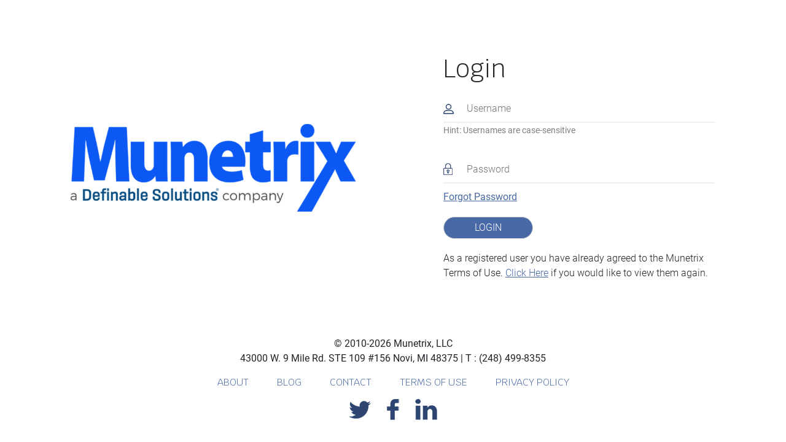

--- FILE ---
content_type: text/html; charset=UTF-8
request_url: https://secure.munetrix.com/n/login
body_size: 2258
content:
<!doctype html>
<html lang="en">
    <style>
	  /* Hide page by default */
	  html { display : none; }
	</style>
	
	<script>
	  if (self == top) {
		// Everything checks out, show the page.
		document.documentElement.style.display = 'block';
	  } else {
		// Break out of the frame.
		top.location = self.location;
	  }
	</script>
    <head>
        <meta charset="utf-8">
        <meta name="viewport" content="width=device-width, initial-scale=1, shrink-to-fit=no">
        <meta name="description" content="">
        <meta name="author" content="">
        <link rel="icon" href="https://secure.munetrix.com/n/images/munetrix_favicon.png">

        <title>Munetrix - Login</title>

        <link rel="stylesheet" type="text/css" href="https://cdn.jsdelivr.net/npm/bootstrap@4/dist/css/bootstrap.min.css">
        <link rel="stylesheet" href="https://cdn.jsdelivr.net/gh/fancyapps/fancybox@3.5.6/dist/jquery.fancybox.min.css" />

        <link href="https://secure.munetrix.com/n/css/signin.css?id=724ae11b6c51e91c0c2f" rel="stylesheet">
        <meta name="csrf-token" content="XaL22gAjcaALiY9RpTERITNYNwUBf1wbYSuv48Lw">
    </head>
	
    <body class="text-center">
        <div class="row" id='app' role='main'>
            <div class="container">
                <div class="col-md-12">
                    <div class="col-md-6 log-col-1 col-sm-12">
                        <span class="helper"></span>
                        <a href='https://www.munetrix.com' target='_blank'>
                            <img src="https://secure.munetrix.com/n/frontend/images/munetrix-logo-auth.png" class="img-fluid" alt="munetrix" tabindex="1" />
                        </a>
                    </div>
                    <div class="col-md-6 log-col-2 col-sm-12">
                        <div class="registration-header">
    <h1 tabindex="2">Login</h1>
    
</div>
<div class="container-login100">
    <div class="wrap-login100">
        <form method='post' class="login100-form validate-form" autocomplete="off" action="https://secure.munetrix.com/n/login?r=">
            <input type="hidden" name="_token" value="XaL22gAjcaALiY9RpTERITNYNwUBf1wbYSuv48Lw" autocomplete="off">            
            <div class="wrap-input100">
                <input title="Username" class="input100" type="email" placeholder="Username"
                    tabindex="5" name='UseEmail' value="" required autofocus>
                <span class="focus-input100" data-placeholder="&#xf207;"></span>
                <small id="usernameHint" style="color: grey;">Hint: Usernames are case-sensitive</small>
                <!--  -->
            </div>

            <div class="wrap-input101">
                <input title="Password" class="input100" type="password" placeholder="Password"
                    required tabindex="6" name="password">
                <span class="focus-input101" data-placeholder="&#xf191;"></span>
                            </div>
            <div class="forgot_pass">
                <a href="https://secure.munetrix.com/n/password/reset" tabindex="7">Forgot Password</a>
            </div>
            <div class="log-button">
                <input type="submit" class="btn btn-login" value="LOGIN" tabindex="8">
            </div>
            <!-- Modal for Login Hints -->
                    </form>
                <!-- link for user's newly created account verification on cognito side is removed as it misleading users-->
        <div class="log_dis">
            <p tabindex="9">As a registered user you have already agreed to the Munetrix Terms of Use.
                <a data-fancybox data-type="iframe" data-small-btn="true" href="/page/site/static/general/terms-of-use.html" tabindex="10">Click
                    Here</a> if you would like to view them again.
            </p>
        </div>
    </div>
</div>
<script>
    // Close the modal
    function closeModal() {
        document.getElementById('loginHintModal').style.display = 'none';
    }
</script>
<style>
    .close {
        color: #aaa;
        float: right;
        font-size: 28px;
        font-weight: bold;
    } 
    .close:hover, .close:focus {
        color: black;
        text-decoration: none;
        cursor: pointer;
    }
</style>
                    </div>
                </div>

            </div>
        </div>
        <div class="clearfix"></div>
        <footer>
    <div class="col-md-12">
        <div tabindex="29">&copy; 2010-2026 Munetrix, LLC</div>
        <div tabindex="30">43000 W. 9 Mile Rd. STE 109 #156 Novi, MI 48375 <span> &#124; </span> T : (248) 499-8355</div>
        <div class="footer-menu">
            <a tabindex="31" target='_blank' href='//www.munetrix.com/about'> ABOUT </a>
            <!-- <a tabindex="32" target='_blank' href='//www.munetrix.com/pricing'> PRICING </a> -->
            <a tabindex="33" target='_blank' href='//munetrix.com/k-12-blog'> BLOG </a>
            <a tabindex="34" href="https://secure.munetrix.com/n/contact"> CONTACT </a>
            <a tabindex="35" data-fancybox data-type="iframe" data-small-btn="true" href='/page/site/static/general/terms-of-use.html' title="Terms of Use"> TERMS OF USE </a>
            <a tabindex="36" data-fancybox data-type="iframe" data-small-btn="true" href='/page/site/static/general/privacy-policy.html' title="Privacy Policy"> PRIVACY POLICY </a>
        </div>
        <div class="social-media">
            <a tabindex="37" target='_blank' href="//twitter.com/munetrix"><img src="https://secure.munetrix.com/n/frontend//images/twitter.png" alt="twitter"></a>
            <a tabindex="38" target='_blank' href="//facebook.com/munetrix"><img src="https://secure.munetrix.com/n/frontend//images/facebook.png" alt="facebook"></a>
            <a tabindex="39" target='_blank' href="//linkedin.com/company/munetrix"><img src="https://secure.munetrix.com/n/frontend//images/linkedin.png" alt="Linkedin"></a>
            <!-- <a tabindex="40" title='Munetrix Newsletter' data-fancybox data-type="iframe" data-small-btn="true" href="/page/site/form/popup-newsletter">
                <img src="https://secure.munetrix.com/n/frontend//images/telegram.png" alt="Telegram">
            </a> -->
        </div>
    </div>
</footer>
        <script src="https://cdn.jsdelivr.net/combine/npm/jquery@3.4.1,npm/select2@4,npm/sweetalert2@7,npm/toastr@2/toastr.min.js,npm/pace-js@1/pace.min.js,npm/vue-select@2/dist/vue-select.min.js"></script>
        <script src="https://cdn.jsdelivr.net/gh/fancyapps/fancybox@3.5.6/dist/jquery.fancybox.min.js"></script>
        <script src="https://secure.munetrix.com/n/js/manifest.js?id=647c7cffa0bf53b3f9bf"></script>
        <script src="https://secure.munetrix.com/n/js/vendor.js?id=3678a4ec9487c94c315b"></script>
        <script src="https://secure.munetrix.com/n/js/app.js?id=5c2661a74ff852c22a92"></script>
        <script src="https://secure.munetrix.com/n/js/munetrix-components.js?id=c30b1031b615b45a2179"></script>
        <script src="https://secure.munetrix.com/n/js/register.js?id=6076dce36cd474929592"></script>
        <script src="https://secure.munetrix.com/n/js/entrypoint.js?id=c18f941c0c6cc958dc40"></script>
        <!-- Start of HubSpot Embed Code -->
        <script type="text/javascript" id="hs-script-loader" async defer src="//js.hs-scripts.com/21052756.js"></script>
        <!-- End of HubSpot Embed Code -->
            </body>
</html>


--- FILE ---
content_type: text/css
request_url: https://secure.munetrix.com/n/css/signin.css?id=724ae11b6c51e91c0c2f
body_size: 1839
content:
@font-face{font-family:Krub-Light;src:url(/n/fonts/Krub-Light.ttf?c49ff94fd4e6f440be301616d29a77d0)}@font-face{font-family:Roboto-Regular;src:url(/n/fonts/Roboto-Regular.ttf?3e1af3ef546b9e6ecef9f3ba197bf7d2)}@font-face{font-family:Roboto-Light;src:url(/n/fonts/Roboto-Light.ttf?fc84e998bc29b297ea20321e4c90b6ed)}body,html{height:100%;width:100%;font-family:Roboto-Regular}body{background-repeat:no-repeat;background-size:cover;background-attachment:fixed}.row{width:100%;margin-right:0;margin-left:0}.col-md-12,.log-col-1{height:100%}.log-col-2{text-align:left;padding-left:60px;border-left:2px solid #fff}.log-col-1,.log-col-2{float:left;width:50%;padding-top:75px;padding-bottom:75px}.log-col-1{padding-right:60px}h1{font-family:Krub-Light;float:left;line-height:.1;padding-right:15px}a{color:#4869a5;text-decoration:underline}a:hover{color:#7078d8}.btn-login{border-radius:25px;background-color:#4869a5;color:#fff;border:1px solid #d3d3d3;padding:5px 50px}.btn-login:hover{color:#42aadc}.login-header{margin-bottom:35px;font-family:Roboto-Regular}input,textarea{outline:none;border:none}input:-webkit-autofill,input:-webkit-autofill:active,input:-webkit-autofill:focus,input:-webkit-autofill:hover{-webkit-transition:background-color 5000s ease-in-out 0s;transition:background-color 5000s ease-in-out 0s}.wrap-input100{width:100%;position:relative;margin-bottom:30px}.wrap-input101{width:100%;position:relative;margin-bottom:10px}.input100{font-family:Roboto-Light;font-size:16px;line-height:1.2;border-bottom:2px solid hsla(0,0%,76%,.24);display:block;width:100%;height:45px;background:transparent;padding:0 5px 0 38px}.focus-input100,.focus-input101{position:absolute;display:block;width:100%;height:100%;top:0;left:0;pointer-events:none}.focus-input100:after{content:url(/n/images/username.png?f329bf9a33491bba96e3fa1dced521d8)}.focus-input100:after,.focus-input101:after{font-size:22px;display:block;width:100%;position:absolute;top:7px;left:0;padding-left:0;-webkit-transition:all .4s;transition:all .4s}.focus-input101:after{content:url(/n/images/password.png?0a048b0a8a4226c8dafbab0ac428e5db)}.input100:focus{padding-left:5px}.input100:focus+.focus-input100:after,.input100:focus+.focus-input101:after{top:-22px;font-size:18px}.input100:focus+.focus-input100:before,.input100:focus+.focus-input101:before{width:100%}.has-val.input100+.focus-input100:after,.has-val.input100+.focus-input101:after{top:-22px;font-size:18px}.has-val.input100+.focus-input100:before,.has-val.input100+.focus-input101:before{width:100%}.has-val.input100{padding-left:5px}.forgot_pass{font-family:Roboto-Regular;margin-bottom:20px}.log-button{font-family:Roboto-Light;margin-bottom:20px}.log-button a{padding-left:20px}.social-media img{padding-left:5px;padding-right:5px}.social-media{padding-bottom:25px}.helper{display:inline-block;height:32%;vertical-align:middle}footer{position:absolute;width:100%}.footer-menu{font-family:Krub-Light;padding-bottom:15px;padding-top:15px}.footer-menu a{border-right:2px solid #fff;padding-left:20px;padding-right:20px;text-decoration:none}.footer-menu a:last-child{border-right:0}.log_dis{font-family:Roboto-Light}@media (max-width:992px){h1{float:none;margin-bottom:25px}.btn-login{display:block;margin-bottom:10px}.col-md-12,.container{padding-right:0;padding-left:0}}@media (max-width:768px){.log-col-1,.log-col-2{float:none;width:100%;padding-top:25px;padding-bottom:0;max-width:100%}.log-col-2{border-left:unset}.row{padding-top:0}.col-md-12{height:unset}h1{float:left}.btn-login{display:unset;margin-bottom:0}.log-col-1{padding-right:15px}.log-col-2{padding-left:15px}.col-md-12,.container{padding-right:15px;padding-left:15px}}.col-md-9{text-align:left}.registration-header{padding-top:35px;padding-left:20px;padding-bottom:45px}.container-login100,.registration-step-1{padding-left:20px}.progress{height:4px;width:45px;float:left;margin-right:5px}.progress-bar{background-color:#000}.progress-bar-success{background-color:#d0d36c}.registration-step-1-form,.registration-step-3-form{padding-left:20px;padding-top:30px}.custom-select{background-color:transparent;background:transparent url(/n/images/down-arrow-white.png?6f4250ae1d1a09aa35041a26b63f8bf6) no-repeat right .75rem center}.custom-select option{color:#000}.form-group label{width:100%;font-size:25px}.step-3-input{padding:0 5px 0 0}.step-3-col-input{float:left;margin-right:30px}.reg-3-form-bottom{padding-left:20px;padding-top:0;padding-bottom:0}.reg-3-form-bottom input{margin-top:auto;margin-bottom:auto;margin-right:10px}.reg-3-form-bottom .log-button{margin-top:20px}@media (max-width:768px){.offset-3{margin-left:0}.col-md-9{max-width:100%;margin-top:50px}.col-md-9,.registration-step-1-form .wrap-input100{width:100%}}.box{background:#666;color:#fff;width:250px;padding:10px;margin:1em auto}p{padding:0}input[type=checkbox]{visibility:hidden}label{cursor:pointer}input[type=checkbox]+label:before{border:1px solid #d3d3d3;content:"\A0";display:inline-block;font:16px/1em sans-serif;height:16px;margin:0 .5em 0 0;width:16px}input[type=checkbox]:checked+label:before{background:#fff;color:#333;content:"\2713";text-align:center}input[type=checkbox]:checked+label:after{font-weight:700}input[type=checkbox]:focus+label:before{outline:5px auto #3b99fc}.form-group .error{color:#a94442}.fancybox-slide--iframe .fancybox-content{width:830px!important;max-width:80%;max-height:80%;margin:0}.v-select .dropdown-toggle:after{content:normal!important}.v-select .selected-tag{position:absolute;pointer-events:none;top:8px;width:100%;overflow:hidden;white-space:nowrap}label.radio{font-size:16px;width:auto}.spinner{display:inline-block;-webkit-animation:spin 1s linear infinite;animation:spin 1s linear infinite}@-webkit-keyframes spin{0%{-webkit-transform:rotate(0deg);transform:rotate(0deg)}to{-webkit-transform:rotate(1turn);transform:rotate(1turn)}}@keyframes spin{0%{-webkit-transform:rotate(0deg);transform:rotate(0deg)}to{-webkit-transform:rotate(1turn);transform:rotate(1turn)}}.invalid-feedback{display:block}input:focus{outline:2px solid #67a0e2}

--- FILE ---
content_type: text/javascript
request_url: https://secure.munetrix.com/n/js/register.js?id=6076dce36cd474929592
body_size: 28189
content:
webpackJsonp([612],{"+cKO":function(e,t,n){"use strict";function r(e){"@babel/helpers - typeof";return(r="function"==typeof Symbol&&"symbol"==typeof Symbol.iterator?function(e){return typeof e}:function(e){return e&&"function"==typeof Symbol&&e.constructor===Symbol&&e!==Symbol.prototype?"symbol":typeof e})(e)}Object.defineProperty(t,"__esModule",{value:!0}),Object.defineProperty(t,"alpha",{enumerable:!0,get:function(){return i.default}}),Object.defineProperty(t,"alphaNum",{enumerable:!0,get:function(){return o.default}}),Object.defineProperty(t,"and",{enumerable:!0,get:function(){return b.default}}),Object.defineProperty(t,"between",{enumerable:!0,get:function(){return a.default}}),Object.defineProperty(t,"decimal",{enumerable:!0,get:function(){return S.default}}),Object.defineProperty(t,"email",{enumerable:!0,get:function(){return u.default}}),t.helpers=void 0,Object.defineProperty(t,"integer",{enumerable:!0,get:function(){return O.default}}),Object.defineProperty(t,"ipAddress",{enumerable:!0,get:function(){return l.default}}),Object.defineProperty(t,"macAddress",{enumerable:!0,get:function(){return c.default}}),Object.defineProperty(t,"maxLength",{enumerable:!0,get:function(){return p.default}}),Object.defineProperty(t,"maxValue",{enumerable:!0,get:function(){return w.default}}),Object.defineProperty(t,"minLength",{enumerable:!0,get:function(){return f.default}}),Object.defineProperty(t,"minValue",{enumerable:!0,get:function(){return x.default}}),Object.defineProperty(t,"not",{enumerable:!0,get:function(){return _.default}}),Object.defineProperty(t,"numeric",{enumerable:!0,get:function(){return s.default}}),Object.defineProperty(t,"or",{enumerable:!0,get:function(){return y.default}}),Object.defineProperty(t,"required",{enumerable:!0,get:function(){return d.default}}),Object.defineProperty(t,"requiredIf",{enumerable:!0,get:function(){return h.default}}),Object.defineProperty(t,"requiredUnless",{enumerable:!0,get:function(){return v.default}}),Object.defineProperty(t,"sameAs",{enumerable:!0,get:function(){return m.default}}),Object.defineProperty(t,"url",{enumerable:!0,get:function(){return g.default}});var i=k(n("FWhV")),o=k(n("PKmV")),s=k(n("hbkP")),a=k(n("3Ro/")),u=k(n("6rz0")),l=k(n("HSVw")),c=k(n("HM/u")),p=k(n("qHXR")),f=k(n("4ypF")),d=k(n("4oDf")),h=k(n("lEk1")),v=k(n("6+Xr")),m=k(n("L6Jx")),g=k(n("7J6f")),y=k(n("Y18q")),b=k(n("bXE/")),_=k(n("FP1U")),x=k(n("aYrh")),w=k(n("xJ3U")),O=k(n("eqrJ")),S=k(n("pO+f")),P=function(e,t){if(!t&&e&&e.__esModule)return e;if(null===e||"object"!==r(e)&&"function"!=typeof e)return{default:e};var n=$(t);if(n&&n.has(e))return n.get(e);var i={},o=Object.defineProperty&&Object.getOwnPropertyDescriptor;for(var s in e)if("default"!==s&&Object.prototype.hasOwnProperty.call(e,s)){var a=o?Object.getOwnPropertyDescriptor(e,s):null;a&&(a.get||a.set)?Object.defineProperty(i,s,a):i[s]=e[s]}i.default=e,n&&n.set(e,i);return i}(n("URu4"));function $(e){if("function"!=typeof WeakMap)return null;var t=new WeakMap,n=new WeakMap;return($=function(e){return e?n:t})(e)}function k(e){return e&&e.__esModule?e:{default:e}}t.helpers=P},"0YNy":function(e,t,n){"use strict";Object.defineProperty(t,"__esModule",{value:!0}),t.default={props:{firstName:"",userType:"",startPage:""}}},13:function(e,t,n){e.exports=n("gcMj")},"3Ro/":function(e,t,n){"use strict";Object.defineProperty(t,"__esModule",{value:!0}),t.default=void 0;var r=n("URu4");t.default=function(e,t){return(0,r.withParams)({type:"between",min:e,max:t},function(n){return!(0,r.req)(n)||(!/\s/.test(n)||n instanceof Date)&&+e<=+n&&+t>=+n})}},"4oDf":function(e,t,n){"use strict";Object.defineProperty(t,"__esModule",{value:!0}),t.default=void 0;var r=n("URu4"),i=(0,r.withParams)({type:"required"},function(e){return"string"==typeof e?(0,r.req)(e.trim()):(0,r.req)(e)});t.default=i},"4ypF":function(e,t,n){"use strict";Object.defineProperty(t,"__esModule",{value:!0}),t.default=void 0;var r=n("URu4");t.default=function(e){return(0,r.withParams)({type:"minLength",min:e},function(t){return!(0,r.req)(t)||(0,r.len)(t)>=e})}},"6+Xr":function(e,t,n){"use strict";Object.defineProperty(t,"__esModule",{value:!0}),t.default=void 0;var r=n("URu4");t.default=function(e){return(0,r.withParams)({type:"requiredUnless",prop:e},function(t,n){return!!(0,r.ref)(e,this,n)||(0,r.req)(t)})}},"6rz0":function(e,t,n){"use strict";Object.defineProperty(t,"__esModule",{value:!0}),t.default=void 0;var r=(0,n("URu4").regex)("email",/^(?:[A-z0-9!#$%&'*+/=?^_`{|}~-]+(?:\.[A-z0-9!#$%&'*+/=?^_`{|}~-]+)*|"(?:[\x01-\x08\x0b\x0c\x0e-\x1f\x21\x23-\x5b\x5d-\x7f]|[\x01-\x09\x0b\x0c\x0e-\x7f])*")@(?:(?:[a-z0-9](?:[a-z0-9-]*[a-z0-9])?\.)+[a-z0-9]{2,}(?:[a-z0-9-]*[a-z0-9])?|\[(?:(?:25[0-5]|2[0-4][0-9]|[01]?[0-9][0-9]?)\.){3}(?:25[0-5]|2[0-4][0-9]|[01]?[0-9][0-9]?|[a-z0-9-]*[a-z0-9]:(?:[\x01-\x08\x0b\x0c\x0e-\x1f\x21-\x5a\x53-\x7f]|\\[\x01-\x09\x0b\x0c\x0e-\x7f])+)\])$/i);t.default=r},"7J6f":function(e,t,n){"use strict";Object.defineProperty(t,"__esModule",{value:!0}),t.default=void 0;var r=(0,n("URu4").regex)("url",/^(?:(?:(?:https?|ftp):)?\/\/)(?:\S+(?::\S*)?@)?(?:(?!(?:10|127)(?:\.\d{1,3}){3})(?!(?:169\.254|192\.168)(?:\.\d{1,3}){2})(?!172\.(?:1[6-9]|2\d|3[0-1])(?:\.\d{1,3}){2})(?:[1-9]\d?|1\d\d|2[01]\d|22[0-3])(?:\.(?:1?\d{1,2}|2[0-4]\d|25[0-5])){2}(?:\.(?:[1-9]\d?|1\d\d|2[0-4]\d|25[0-4]))|(?:(?:[a-z0-9\u00a1-\uffff][a-z0-9\u00a1-\uffff_-]{0,62})?[a-z0-9\u00a1-\uffff]\.)+(?:[a-z\u00a1-\uffff]{2,}\.?))(?::\d{2,5})?(?:[/?#]\S*)?$/i);t.default=r},"9nEs":function(e,t,n){(e.exports=n("FZ+f")(!1)).push([e.i,'fieldset[disabled] .multiselect{pointer-events:none}.multiselect__spinner{position:absolute;right:1px;top:1px;width:40px;height:38px;background:#fff;display:block}.multiselect__spinner:after,.multiselect__spinner:before{position:absolute;content:"";top:50%;left:50%;margin:-8px 0 0 -8px;width:16px;height:16px;border-radius:100%;border:2px solid transparent;border-top-color:#41b883;-webkit-box-shadow:0 0 0 1px transparent;box-shadow:0 0 0 1px transparent}.multiselect__spinner:before{-webkit-animation:spinning 2.4s cubic-bezier(.41,.26,.2,.62);animation:spinning 2.4s cubic-bezier(.41,.26,.2,.62);-webkit-animation-iteration-count:infinite;animation-iteration-count:infinite}.multiselect__spinner:after{-webkit-animation:spinning 2.4s cubic-bezier(.51,.09,.21,.8);animation:spinning 2.4s cubic-bezier(.51,.09,.21,.8);-webkit-animation-iteration-count:infinite;animation-iteration-count:infinite}.multiselect__loading-enter-active,.multiselect__loading-leave-active{-webkit-transition:opacity .4s ease-in-out;transition:opacity .4s ease-in-out;opacity:1}.multiselect__loading-enter,.multiselect__loading-leave-active{opacity:0}.multiselect,.multiselect__input,.multiselect__single{font-family:inherit;font-size:16px;-ms-touch-action:manipulation;touch-action:manipulation}.multiselect{-webkit-box-sizing:content-box;box-sizing:content-box;display:block;position:relative;width:100%;min-height:40px;text-align:left;color:#35495e}.multiselect *{-webkit-box-sizing:border-box;box-sizing:border-box}.multiselect:focus{outline:none}.multiselect--disabled{background:#ededed;pointer-events:none;opacity:.6}.multiselect--active{z-index:50}.multiselect--active:not(.multiselect--above) .multiselect__current,.multiselect--active:not(.multiselect--above) .multiselect__input,.multiselect--active:not(.multiselect--above) .multiselect__tags{border-bottom-left-radius:0;border-bottom-right-radius:0}.multiselect--active .multiselect__select{-webkit-transform:rotate(180deg);transform:rotate(180deg)}.multiselect--above.multiselect--active .multiselect__current,.multiselect--above.multiselect--active .multiselect__input,.multiselect--above.multiselect--active .multiselect__tags{border-top-left-radius:0;border-top-right-radius:0}.multiselect__input,.multiselect__single{position:relative;display:inline-block;min-height:20px;line-height:20px;border:none;border-radius:5px;background:#fff;padding:0 0 0 5px;width:100%;-webkit-transition:border .1s ease;transition:border .1s ease;-webkit-box-sizing:border-box;box-sizing:border-box;margin-bottom:8px;vertical-align:top}.multiselect__input::-webkit-input-placeholder{color:#35495e}.multiselect__input::-moz-placeholder{color:#35495e}.multiselect__input:-ms-input-placeholder,.multiselect__input::-ms-input-placeholder{color:#35495e}.multiselect__input::placeholder{color:#35495e}.multiselect__tag~.multiselect__input,.multiselect__tag~.multiselect__single{width:auto}.multiselect__input:hover,.multiselect__single:hover{border-color:#cfcfcf}.multiselect__input:focus,.multiselect__single:focus{border-color:#a8a8a8;outline:none}.multiselect__single{padding-left:5px;margin-bottom:8px}.multiselect__tags-wrap{display:inline}.multiselect__tags{min-height:40px;display:block;padding:8px 40px 0 8px;border-radius:5px;border:1px solid #e8e8e8;background:#fff;font-size:14px}.multiselect__tag{position:relative;display:inline-block;padding:4px 26px 4px 10px;border-radius:5px;margin-right:10px;color:#fff;line-height:1;background:#41b883;margin-bottom:5px;white-space:nowrap;overflow:hidden;max-width:100%;text-overflow:ellipsis}.multiselect__tag-icon{cursor:pointer;margin-left:7px;position:absolute;right:0;top:0;bottom:0;font-weight:700;font-style:normal;width:22px;text-align:center;line-height:22px;-webkit-transition:all .2s ease;transition:all .2s ease;border-radius:5px}.multiselect__tag-icon:after{content:"\\D7";color:#266d4d;font-size:14px}.multiselect__tag-icon:focus,.multiselect__tag-icon:hover{background:#369a6e}.multiselect__tag-icon:focus:after,.multiselect__tag-icon:hover:after{color:#fff}.multiselect__current{min-height:40px;overflow:hidden;padding:8px 30px 0 12px;white-space:nowrap;border-radius:5px;border:1px solid #e8e8e8}.multiselect__current,.multiselect__select{line-height:16px;-webkit-box-sizing:border-box;box-sizing:border-box;display:block;margin:0;text-decoration:none;cursor:pointer}.multiselect__select{position:absolute;width:40px;height:38px;right:1px;top:1px;padding:4px 8px;text-align:center;-webkit-transition:-webkit-transform .2s ease;transition:-webkit-transform .2s ease;transition:transform .2s ease;transition:transform .2s ease,-webkit-transform .2s ease}.multiselect__select:before{position:relative;right:0;top:65%;color:#999;margin-top:4px;border-color:#999 transparent transparent;border-style:solid;border-width:5px 5px 0;content:""}.multiselect__placeholder{color:#adadad;display:inline-block;margin-bottom:10px;padding-top:2px}.multiselect--active .multiselect__placeholder{display:none}.multiselect__content-wrapper{position:absolute;display:block;background:#fff;width:100%;max-height:240px;overflow:auto;border:1px solid #e8e8e8;border-top:none;border-bottom-left-radius:5px;border-bottom-right-radius:5px;z-index:50;-webkit-overflow-scrolling:touch}.multiselect__content{list-style:none;display:inline-block;padding:0;margin:0;min-width:100%;vertical-align:top}.multiselect--above .multiselect__content-wrapper{bottom:100%;border-bottom-left-radius:0;border-bottom-right-radius:0;border-top-left-radius:5px;border-top-right-radius:5px;border-bottom:none;border-top:1px solid #e8e8e8}.multiselect__content::webkit-scrollbar{display:none}.multiselect__element{display:block}.multiselect__option{display:block;padding:12px;min-height:40px;line-height:16px;text-decoration:none;text-transform:none;vertical-align:middle;position:relative;cursor:pointer;white-space:nowrap}.multiselect__option:after{top:0;right:0;position:absolute;line-height:40px;padding-right:12px;padding-left:20px;font-size:13px}.multiselect__option--highlight{background:#41b883;outline:none;color:#fff}.multiselect__option--highlight:after{content:attr(data-select);background:#41b883;color:#fff}.multiselect__option--selected{background:#f3f3f3;color:#35495e;font-weight:700}.multiselect__option--selected:after{content:attr(data-selected);color:silver;background:inherit}.multiselect__option--selected.multiselect__option--highlight{background:#ff6a6a;color:#fff}.multiselect__option--selected.multiselect__option--highlight:after{background:#ff6a6a;content:attr(data-deselect);color:#fff}.multiselect--disabled .multiselect__current,.multiselect--disabled .multiselect__select{background:#ededed;color:#a6a6a6}.multiselect__option--disabled{background:#ededed!important;color:#a6a6a6!important;cursor:text;pointer-events:none}.multiselect__option--group{background:#ededed;color:#35495e}.multiselect__option--group.multiselect__option--highlight{background:#35495e;color:#fff}.multiselect__option--group.multiselect__option--highlight:after{background:#35495e}.multiselect__option--disabled.multiselect__option--highlight{background:#dedede}.multiselect__option--group-selected.multiselect__option--highlight{background:#ff6a6a;color:#fff}.multiselect__option--group-selected.multiselect__option--highlight:after{background:#ff6a6a;content:attr(data-deselect);color:#fff}.multiselect-enter-active,.multiselect-leave-active{-webkit-transition:all .15s ease;transition:all .15s ease}.multiselect-enter,.multiselect-leave-active{opacity:0}.multiselect__strong{margin-bottom:8px;line-height:20px;display:inline-block;vertical-align:top}[dir=rtl] .multiselect{text-align:right}[dir=rtl] .multiselect__select{right:auto;left:1px}[dir=rtl] .multiselect__tags{padding:8px 8px 0 40px}[dir=rtl] .multiselect__content{text-align:right}[dir=rtl] .multiselect__option:after{right:auto;left:0}[dir=rtl] .multiselect__clear{right:auto;left:12px}[dir=rtl] .multiselect__spinner{right:auto;left:1px}@-webkit-keyframes spinning{0%{-webkit-transform:rotate(0);transform:rotate(0)}to{-webkit-transform:rotate(2turn);transform:rotate(2turn)}}@keyframes spinning{0%{-webkit-transform:rotate(0);transform:rotate(0)}to{-webkit-transform:rotate(2turn);transform:rotate(2turn)}}',""])},B7lN:function(e,t){e.exports={render:function(){var e=this,t=e.$createElement,n=e._self._c||t;return n("div",[n("p",[e._v("Hey "+e._s(e.firstName)+"!")]),e._v(" "),0==e.userType?n("div",[n("p",[e._v("Thanks for joining our amazing community. We think you're pretty swell.")]),e._v(" "),e._m(0),e._v(" "),e._m(1),e._v(" "),e._m(2),e._v(" "),e._m(3),e._v(" "),e._m(4),e._v(" "),n("div",{staticStyle:{"padding-left":"150px"}},[n("a",{staticClass:"buttonPro large green",attrs:{href:"upgrade"}},[e._v("Upgrade!")]),e._v("\n               \n            "),n("a",{staticClass:"buttonPro large blue",attrs:{href:e.startPage}},[e._v("No Thanks!")])])]):e._e(),e._v(" "),3==e.userType?n("div",[n("p",[e._v("Thanks for joining our amazing community. We think you're pretty swell.")]),e._v(" "),e._m(5),e._v(" "),e._m(6),e._v(" "),e._m(7),e._v(" "),e._m(8),e._v(" "),n("p",[e._v("Thank you. One of our representatives will be in touch with you shortly to discuss your specific needs.\n            If you've already subscribed and are registering for the first time, please stand by while we update\n            your permissions. You will soon receive another email with login instructions.")]),e._v(" "),n("br"),e._v(" "),e._m(9)]):e._e(),e._v(" "),3!=e.userType&&0!=e.userType?n("div",[n("p",[e._v("Thank you for registering your Munetrix account. We're excited for you to join our growing community,\n            and\n            look forward to seeing you in the website!")]),e._v(" "),n("p",[e._v("We need to throw a few switches behind the scenes to get you set up with the proper permissions. When\n            we’re\n            done, you will receive a confirmation email from SUPPORT@MUNETRIX.COM with instructions.")]),e._v(" "),n("p",[e._v("After that, you can login and begin using the website. If you do not get the email, please check your\n            spam\n            folder and be sure to add us to your safe sender list. Otherwise call us at 248-499-8355.")]),e._v(" "),n("p",[e._v("After you get in, if you need any help prior to training being scheduled, please feel free to call us at\n            248-499-8355 or just use the CONTACT link on the homepage of Munetrix.com.")]),e._v(" "),e._m(10),e._v(" "),n("br"),e._v(" "),e._m(11)]):e._e()])},staticRenderFns:[function(){var e=this.$createElement,t=this._self._c||e;return t("p",[this._v("\n            You've registered as a free user, which gives you access to some of\n            publicly available data in Munetrix, but not everything. If you crave more than\n            surface-level data, we recommend upgrading to an ‘Engaged Citizen’ by\n            "),t("a",{attrs:{href:"/page/site/static/pricing"}},[t("b",[this._v("clicking here")])]),this._v(".\n        ")])},function(){var e=this.$createElement,t=this._self._c||e;return t("h3",[t("i",[this._v("As an Engaged Citizen you will...")])])},function(){var e=this.$createElement,t=this._self._c||e;return t("p",[t("img",{staticClass:"align-middle",attrs:{src:"/n/app-assets/images/icons/step-1.png"}}),this._v("\n            Gain access to data for every municipality and school in the system, and more as it gets loaded\n        ")])},function(){var e=this.$createElement,t=this._self._c||e;return t("p",[t("img",{staticClass:"align-middle",attrs:{src:"/n/app-assets/images/icons/step-2.png"}}),this._v("\n            Be able to check the fiscal health index for communities whose data is loaded\n        ")])},function(){var e=this.$createElement,t=this._self._c||e;return t("p",[t("img",{staticClass:"align-middle",attrs:{src:"/n/app-assets/images/icons/step-3.png"}}),this._v("\n            Gain a deep understanding of the the every day operation, cost, and value of your local unit\n        ")])},function(){var e=this.$createElement,t=this._self._c||e;return t("h3",[t("i",[this._v("As a Service Provider you can do a lot with Munetrix")])])},function(){var e=this.$createElement,t=this._self._c||e;return t("p",[t("img",{staticClass:"align-middle",attrs:{src:"/n/app-assets/images/icons/step-1.png"}}),this._v("\n            Gain access to the public data for every municipality and school in the system\n        ")])},function(){var e=this.$createElement,t=this._self._c||e;return t("p",[t("img",{staticClass:"align-middle",attrs:{src:"/n/app-assets/images/icons/step-2.png"}}),this._v("\n            Obtain your own company web page in Munetrix with up to five modules and discoverable school &\n            local government administrators across the country\n        ")])},function(){var e=this.$createElement,t=this._self._c||e;return t("p",[t("img",{staticClass:"align-middle",attrs:{src:"/n/app-assets/images/icons/step-3.png"}}),this._v("\n            Be able to generate custom reports for developing sales funnels, target lists and spend analysis\n        ")])},function(){var e=this.$createElement,t=this._self._c||e;return t("div",{staticStyle:{"padding-left":"250px"}},[t("a",{staticClass:"buttonPro large green",attrs:{href:"/page/site/form/rfq/"}},[this._v("Get a Quote")]),this._v("\n               \n            "),t("a",{staticClass:"buttonPro large green",attrs:{href:"contact"}},[this._v("Learn More")])])},function(){var e=this.$createElement,t=this._self._c||e;return t("p",[t("strong",[this._v("If you are not registering as a new licensed subscriber but would like to learn more or receive\n                a\n                quote on this service, please click the corresponding button below.")])])},function(){var e=this.$createElement,t=this._self._c||e;return t("div",{staticStyle:{"padding-left":"250px"}},[t("a",{staticClass:"buttonPro large green",attrs:{href:"/page/site/form/rfq/"}},[this._v("Get a Quote")]),this._v("\n               \n            "),t("a",{staticClass:"buttonPro large green",attrs:{href:"contact"}},[this._v("Learn More")])])}]}},FP1U:function(e,t,n){"use strict";Object.defineProperty(t,"__esModule",{value:!0}),t.default=void 0;var r=n("URu4");t.default=function(e){return(0,r.withParams)({type:"not"},function(t,n){return!(0,r.req)(t)||!e.call(this,t,n)})}},FWhV:function(e,t,n){"use strict";Object.defineProperty(t,"__esModule",{value:!0}),t.default=void 0;var r=(0,n("URu4").regex)("alpha",/^[a-zA-Z]*$/);t.default=r},"FZ+f":function(e,t){e.exports=function(e){var t=[];return t.toString=function(){return this.map(function(t){var n=function(e,t){var n=e[1]||"",r=e[3];if(!r)return n;if(t&&"function"==typeof btoa){var i=(s=r,"/*# sourceMappingURL=data:application/json;charset=utf-8;base64,"+btoa(unescape(encodeURIComponent(JSON.stringify(s))))+" */"),o=r.sources.map(function(e){return"/*# sourceURL="+r.sourceRoot+e+" */"});return[n].concat(o).concat([i]).join("\n")}var s;return[n].join("\n")}(t,e);return t[2]?"@media "+t[2]+"{"+n+"}":n}).join("")},t.i=function(e,n){"string"==typeof e&&(e=[[null,e,""]]);for(var r={},i=0;i<this.length;i++){var o=this[i][0];"number"==typeof o&&(r[o]=!0)}for(i=0;i<e.length;i++){var s=e[i];"number"==typeof s[0]&&r[s[0]]||(n&&!s[2]?s[2]=n:n&&(s[2]="("+s[2]+") and ("+n+")"),t.push(s))}},t}},"HM/u":function(e,t,n){"use strict";Object.defineProperty(t,"__esModule",{value:!0}),t.default=void 0;var r=n("URu4");t.default=function(){var e=arguments.length>0&&void 0!==arguments[0]?arguments[0]:":";return(0,r.withParams)({type:"macAddress"},function(t){if(!(0,r.req)(t))return!0;if("string"!=typeof t)return!1;var n="string"==typeof e&&""!==e?t.split(e):12===t.length||16===t.length?t.match(/.{2}/g):null;return null!==n&&(6===n.length||8===n.length)&&n.every(i)})};var i=function(e){return e.toLowerCase().match(/^[0-9a-f]{2}$/)}},HSVw:function(e,t,n){"use strict";Object.defineProperty(t,"__esModule",{value:!0}),t.default=void 0;var r=n("URu4"),i=(0,r.withParams)({type:"ipAddress"},function(e){if(!(0,r.req)(e))return!0;if("string"!=typeof e)return!1;var t=e.split(".");return 4===t.length&&t.every(o)});t.default=i;var o=function(e){if(e.length>3||0===e.length)return!1;if("0"===e[0]&&"0"!==e)return!1;if(!e.match(/^\d+$/))return!1;var t=0|+e;return t>=0&&t<=255}},JVqD:function(e,t,n){"use strict";function r(e,t){var n=Object.keys(e);if(Object.getOwnPropertySymbols){var r=Object.getOwnPropertySymbols(e);t&&(r=r.filter(function(t){return Object.getOwnPropertyDescriptor(e,t).enumerable})),n.push.apply(n,r)}return n}function i(e){for(var t=1;t<arguments.length;t++){var n=null!=arguments[t]?arguments[t]:{};t%2?r(Object(n),!0).forEach(function(t){o(e,t,n[t])}):Object.getOwnPropertyDescriptors?Object.defineProperties(e,Object.getOwnPropertyDescriptors(n)):r(Object(n)).forEach(function(t){Object.defineProperty(e,t,Object.getOwnPropertyDescriptor(n,t))})}return e}function o(e,t,n){return t in e?Object.defineProperty(e,t,{value:n,enumerable:!0,configurable:!0,writable:!0}):e[t]=n,e}function s(e){"@babel/helpers - typeof";return(s="function"==typeof Symbol&&"symbol"==typeof Symbol.iterator?function(e){return typeof e}:function(e){return e&&"function"==typeof Symbol&&e.constructor===Symbol&&e!==Symbol.prototype?"symbol":typeof e})(e)}Object.defineProperty(t,"__esModule",{value:!0}),t._setTarget=void 0,t.popParams=c,t.pushParams=l,t.target=void 0,t.withParams=function(e,t){if("object"===s(e)&&void 0!==t)return n=e,r=t,f(function(e){return function(){e(n);for(var t=arguments.length,i=new Array(t),o=0;o<t;o++)i[o]=arguments[o];return r.apply(this,i)}});var n,r;return f(e)};var a=[],u=null;t.target=u;function l(){null!==u&&a.push(u),t.target=u={}}function c(){var e=u,n=t.target=u=a.pop()||null;return n&&(Array.isArray(n.$sub)||(n.$sub=[]),n.$sub.push(e)),e}function p(e){if("object"!==s(e)||Array.isArray(e))throw new Error("params must be an object");t.target=u=i(i({},u),e)}function f(e){var t=e(p);return function(){l();try{for(var e=arguments.length,n=new Array(e),r=0;r<e;r++)n[r]=arguments[r];return t.apply(this,n)}finally{c()}}}t._setTarget=function(e){t.target=u=e}},L6Jx:function(e,t,n){"use strict";Object.defineProperty(t,"__esModule",{value:!0}),t.default=void 0;var r=n("URu4");t.default=function(e){return(0,r.withParams)({type:"sameAs",eq:e},function(t,n){return t===(0,r.ref)(e,this,n)})}},Njh0:function(e,t,n){var r=n("VU/8")(n("nddb"),n("SDLg"),!1,function(e){n("pcEz")},null,null);e.exports=r.exports},PKmV:function(e,t,n){"use strict";Object.defineProperty(t,"__esModule",{value:!0}),t.default=void 0;var r=(0,n("URu4").regex)("alphaNum",/^[a-zA-Z0-9]*$/);t.default=r},RUzx:function(e,t,n){var r;r=function(){return function(e){function t(r){if(n[r])return n[r].exports;var i=n[r]={i:r,l:!1,exports:{}};return e[r].call(i.exports,i,i.exports,t),i.l=!0,i.exports}var n={};return t.m=e,t.c=n,t.i=function(e){return e},t.d=function(e,n,r){t.o(e,n)||Object.defineProperty(e,n,{configurable:!1,enumerable:!0,get:r})},t.n=function(e){var n=e&&e.__esModule?function(){return e.default}:function(){return e};return t.d(n,"a",n),n},t.o=function(e,t){return Object.prototype.hasOwnProperty.call(e,t)},t.p="/",t(t.s=89)}([function(e,t){e.exports=function(e){try{return!!e()}catch(e){return!0}}},function(e,t,n){var r=n(35),i=Function.prototype,o=i.call,s=r&&i.bind.bind(o,o);e.exports=r?s:function(e){return function(){return o.apply(e,arguments)}}},function(e,t,n){var r=n(59),i=r.all;e.exports=r.IS_HTMLDDA?function(e){return"function"==typeof e||e===i}:function(e){return"function"==typeof e}},function(e,t,n){var r=n(4),i=n(43).f,o=n(30),s=n(11),a=n(33),u=n(95),l=n(66);e.exports=function(e,t){var n,c,p,f,d,h=e.target,v=e.global,m=e.stat;if(n=v?r:m?r[h]||a(h,{}):(r[h]||{}).prototype)for(c in t){if(f=t[c],e.dontCallGetSet?p=(d=i(n,c))&&d.value:p=n[c],!l(v?c:h+(m?".":"#")+c,e.forced)&&void 0!==p){if(typeof f==typeof p)continue;u(f,p)}(e.sham||p&&p.sham)&&o(f,"sham",!0),s(n,c,f,e)}}},function(e,t,n){(function(t){var n=function(e){return e&&e.Math==Math&&e};e.exports=n("object"==typeof globalThis&&globalThis)||n("object"==typeof window&&window)||n("object"==typeof self&&self)||n("object"==typeof t&&t)||function(){return this}()||Function("return this")()}).call(t,n(139))},function(e,t,n){var r=n(0);e.exports=!r(function(){return 7!=Object.defineProperty({},1,{get:function(){return 7}})[1]})},function(e,t,n){var r=n(8),i=String,o=TypeError;e.exports=function(e){if(r(e))return e;throw o(i(e)+" is not an object")}},function(e,t,n){var r=n(1),i=n(14),o=r({}.hasOwnProperty);e.exports=Object.hasOwn||function(e,t){return o(i(e),t)}},function(e,t,n){var r=n(2),i=n(59),o=i.all;e.exports=i.IS_HTMLDDA?function(e){return"object"==typeof e?null!==e:r(e)||e===o}:function(e){return"object"==typeof e?null!==e:r(e)}},function(e,t,n){var r=n(4),i=n(47),o=n(7),s=n(75),a=n(72),u=n(76),l=i("wks"),c=r.Symbol,p=c&&c.for,f=u?c:c&&c.withoutSetter||s;e.exports=function(e){if(!o(l,e)||!a&&"string"!=typeof l[e]){var t="Symbol."+e;a&&o(c,e)?l[e]=c[e]:l[e]=u&&p?p(t):f(t)}return l[e]}},function(e,t,n){var r=n(123);e.exports=function(e){return r(e.length)}},function(e,t,n){var r=n(2),i=n(13),o=n(104),s=n(33);e.exports=function(e,t,n,a){a||(a={});var u=a.enumerable,l=void 0!==a.name?a.name:t;if(r(n)&&o(n,l,a),a.global)u?e[t]=n:s(t,n);else{try{a.unsafe?e[t]&&(u=!0):delete e[t]}catch(e){}u?e[t]=n:i.f(e,t,{value:n,enumerable:!1,configurable:!a.nonConfigurable,writable:!a.nonWritable})}return e}},function(e,t,n){var r=n(35),i=Function.prototype.call;e.exports=r?i.bind(i):function(){return i.apply(i,arguments)}},function(e,t,n){var r=n(5),i=n(62),o=n(77),s=n(6),a=n(50),u=TypeError,l=Object.defineProperty,c=Object.getOwnPropertyDescriptor;t.f=r?o?function(e,t,n){if(s(e),t=a(t),s(n),"function"==typeof e&&"prototype"===t&&"value"in n&&"writable"in n&&!n.writable){var r=c(e,t);r&&r.writable&&(e[t]=n.value,n={configurable:"configurable"in n?n.configurable:r.configurable,enumerable:"enumerable"in n?n.enumerable:r.enumerable,writable:!1})}return l(e,t,n)}:l:function(e,t,n){if(s(e),t=a(t),s(n),i)try{return l(e,t,n)}catch(e){}if("get"in n||"set"in n)throw u("Accessors not supported");return"value"in n&&(e[t]=n.value),e}},function(e,t,n){var r=n(24),i=Object;e.exports=function(e){return i(r(e))}},function(e,t,n){var r=n(1),i=r({}.toString),o=r("".slice);e.exports=function(e){return o(i(e),8,-1)}},function(e,t,n){var r=n(0),i=n(9),o=n(23),s=i("species");e.exports=function(e){return o>=51||!r(function(){var t=[];return(t.constructor={})[s]=function(){return{foo:1}},1!==t[e](Boolean).foo})}},function(e,t,n){var r=n(4),i=n(2);e.exports=function(e,t){return arguments.length<2?function(e){return i(e)?e:void 0}(r[e]):r[e]&&r[e][t]}},function(e,t,n){var r=n(15);e.exports=Array.isArray||function(e){return"Array"==r(e)}},function(e,t,n){var r=n(39),i=n(24);e.exports=function(e){return r(i(e))}},function(e,t,n){var r=n(29),i=String;e.exports=function(e){if("Symbol"===r(e))throw TypeError("Cannot convert a Symbol value to a string");return i(e)}},function(e,t,n){var r=n(100),i=n(1),o=n(39),s=n(14),a=n(10),u=n(28),l=i([].push),c=function(e){var t=1==e,n=2==e,i=3==e,c=4==e,p=6==e,f=7==e,d=5==e||p;return function(h,v,m,g){for(var y,b,_=s(h),x=o(_),w=r(v,m),O=a(x),S=0,P=g||u,$=t?P(h,O):n||f?P(h,0):void 0;O>S;S++)if((d||S in x)&&(b=w(y=x[S],S,_),e))if(t)$[S]=b;else if(b)switch(e){case 3:return!0;case 5:return y;case 6:return S;case 2:l($,y)}else switch(e){case 4:return!1;case 7:l($,y)}return p?-1:i||c?c:$}};e.exports={forEach:c(0),map:c(1),filter:c(2),some:c(3),every:c(4),find:c(5),findIndex:c(6),filterReject:c(7)}},function(e,t){var n=TypeError;e.exports=function(e){if(e>9007199254740991)throw n("Maximum allowed index exceeded");return e}},function(e,t,n){var r,i,o=n(4),s=n(97),a=o.process,u=o.Deno,l=a&&a.versions||u&&u.version,c=l&&l.v8;c&&(i=(r=c.split("."))[0]>0&&r[0]<4?1:+(r[0]+r[1])),!i&&s&&(!(r=s.match(/Edge\/(\d+)/))||r[1]>=74)&&(r=s.match(/Chrome\/(\d+)/))&&(i=+r[1]),e.exports=i},function(e,t,n){var r=n(40),i=TypeError;e.exports=function(e){if(r(e))throw i("Can't call method on "+e);return e}},function(e,t,n){var r=n(2),i=n(74),o=TypeError;e.exports=function(e){if(r(e))return e;throw o(i(e)+" is not a function")}},function(e,t,n){"use strict";var r=n(0);e.exports=function(e,t){var n=[][e];return!!n&&r(function(){n.call(null,t||function(){return 1},1)})}},function(e,t,n){"use strict";var r=n(5),i=n(18),o=TypeError,s=Object.getOwnPropertyDescriptor,a=r&&!function(){if(void 0!==this)return!0;try{Object.defineProperty([],"length",{writable:!1}).length=1}catch(e){return e instanceof TypeError}}();e.exports=a?function(e,t){if(i(e)&&!s(e,"length").writable)throw o("Cannot set read only .length");return e.length=t}:function(e,t){return e.length=t}},function(e,t,n){var r=n(94);e.exports=function(e,t){return new(r(e))(0===t?0:t)}},function(e,t,n){var r=n(51),i=n(2),o=n(15),s=n(9)("toStringTag"),a=Object,u="Arguments"==o(function(){return arguments}());e.exports=r?o:function(e){var t,n,r;return void 0===e?"Undefined":null===e?"Null":"string"==typeof(n=function(e,t){try{return e[t]}catch(e){}}(t=a(e),s))?n:u?o(t):"Object"==(r=o(t))&&i(t.callee)?"Arguments":r}},function(e,t,n){var r=n(5),i=n(13),o=n(31);e.exports=r?function(e,t,n){return i.f(e,t,o(1,n))}:function(e,t,n){return e[t]=n,e}},function(e,t){e.exports=function(e,t){return{enumerable:!(1&e),configurable:!(2&e),writable:!(4&e),value:t}}},function(e,t,n){"use strict";var r=n(50),i=n(13),o=n(31);e.exports=function(e,t,n){var s=r(t);s in e?i.f(e,s,o(0,n)):e[s]=n}},function(e,t,n){var r=n(4),i=Object.defineProperty;e.exports=function(e,t){try{i(r,e,{value:t,configurable:!0,writable:!0})}catch(n){r[e]=t}return t}},function(e,t){e.exports=["constructor","hasOwnProperty","isPrototypeOf","propertyIsEnumerable","toLocaleString","toString","valueOf"]},function(e,t,n){var r=n(0);e.exports=!r(function(){var e=function(){}.bind();return"function"!=typeof e||e.hasOwnProperty("prototype")})},function(e,t,n){var r=n(5),i=n(7),o=Function.prototype,s=r&&Object.getOwnPropertyDescriptor,a=i(o,"name"),u=a&&"something"===function(){}.name,l=a&&(!r||r&&s(o,"name").configurable);e.exports={EXISTS:a,PROPER:u,CONFIGURABLE:l}},function(e,t,n){var r=n(15),i=n(1);e.exports=function(e){if("Function"===r(e))return i(e)}},function(e,t){e.exports={}},function(e,t,n){var r=n(1),i=n(0),o=n(15),s=Object,a=r("".split);e.exports=i(function(){return!s("z").propertyIsEnumerable(0)})?function(e){return"String"==o(e)?a(e,""):s(e)}:s},function(e,t){e.exports=function(e){return null===e||void 0===e}},function(e,t,n){var r=n(17),i=n(2),o=n(44),s=n(76),a=Object;e.exports=s?function(e){return"symbol"==typeof e}:function(e){var t=r("Symbol");return i(t)&&o(t.prototype,a(e))}},function(e,t,n){var r,i=n(6),o=n(107),s=n(34),a=n(38),u=n(101),l=n(60),c=n(70)("IE_PROTO"),p=function(){},f=function(e){return"<script>"+e+"<\/script>"},d=function(e){e.write(f("")),e.close();var t=e.parentWindow.Object;return e=null,t},h=function(){try{r=new ActiveXObject("htmlfile")}catch(e){}h="undefined"!=typeof document?document.domain&&r?d(r):function(){var e,t=l("iframe");return t.style.display="none",u.appendChild(t),t.src=String("javascript:"),(e=t.contentWindow.document).open(),e.write(f("document.F=Object")),e.close(),e.F}():d(r);for(var e=s.length;e--;)delete h.prototype[s[e]];return h()};a[c]=!0,e.exports=Object.create||function(e,t){var n;return null!==e?(p.prototype=i(e),n=new p,p.prototype=null,n[c]=e):n=h(),void 0===t?n:o.f(n,t)}},function(e,t,n){var r=n(5),i=n(12),o=n(110),s=n(31),a=n(19),u=n(50),l=n(7),c=n(62),p=Object.getOwnPropertyDescriptor;t.f=r?p:function(e,t){if(e=a(e),t=u(t),c)try{return p(e,t)}catch(e){}if(l(e,t))return s(!i(o.f,e,t),e[t])}},function(e,t,n){var r=n(1);e.exports=r({}.isPrototypeOf)},function(e,t,n){"use strict";var r=n(12),i=n(1),o=n(20),s=n(69),a=n(117),u=n(47),l=n(42),c=n(64).get,p=n(118),f=n(119),d=u("native-string-replace",String.prototype.replace),h=RegExp.prototype.exec,v=h,m=i("".charAt),g=i("".indexOf),y=i("".replace),b=i("".slice),_=function(){var e=/a/,t=/b*/g;return r(h,e,"a"),r(h,t,"a"),0!==e.lastIndex||0!==t.lastIndex}(),x=a.BROKEN_CARET,w=void 0!==/()??/.exec("")[1];(_||w||x||p||f)&&(v=function(e){var t,n,i,a,u,p,f,O=this,S=c(O),P=o(e),$=S.raw;if($)return $.lastIndex=O.lastIndex,t=r(v,$,P),O.lastIndex=$.lastIndex,t;var k=S.groups,T=x&&O.sticky,C=r(s,O),j=O.source,E=0,z=P;if(T&&(C=y(C,"y",""),-1===g(C,"g")&&(C+="g"),z=b(P,O.lastIndex),O.lastIndex>0&&(!O.multiline||O.multiline&&"\n"!==m(P,O.lastIndex-1))&&(j="(?: "+j+")",z=" "+z,E++),n=new RegExp("^(?:"+j+")",C)),w&&(n=new RegExp("^"+j+"$(?!\\s)",C)),_&&(i=O.lastIndex),a=r(h,T?n:O,z),T?a?(a.input=b(a.input,E),a[0]=b(a[0],E),a.index=O.lastIndex,O.lastIndex+=a[0].length):O.lastIndex=0:_&&a&&(O.lastIndex=O.global?a.index+a[0].length:i),w&&a&&a.length>1&&r(d,a[0],n,function(){for(u=1;u<arguments.length-2;u++)void 0===arguments[u]&&(a[u]=void 0)}),a&&k)for(a.groups=p=l(null),u=0;u<k.length;u++)p[(f=k[u])[0]]=a[f[1]];return a}),e.exports=v},function(e,t,n){var r=n(4),i=n(33),o=r["__core-js_shared__"]||i("__core-js_shared__",{});e.exports=o},function(e,t,n){var r=n(103),i=n(46);(e.exports=function(e,t){return i[e]||(i[e]=void 0!==t?t:{})})("versions",[]).push({version:"3.26.1",mode:r?"pure":"global",copyright:"© 2014-2022 Denis Pushkarev (zloirock.ru)",license:"https://github.com/zloirock/core-js/blob/v3.26.1/LICENSE",source:"https://github.com/zloirock/core-js"})},function(e,t,n){var r=n(49),i=Math.max,o=Math.min;e.exports=function(e,t){var n=r(e);return n<0?i(n+t,0):o(n,t)}},function(e,t,n){var r=n(105);e.exports=function(e){var t=+e;return t!=t||0===t?0:r(t)}},function(e,t,n){var r=n(73),i=n(41);e.exports=function(e){var t=r(e,"string");return i(t)?t:t+""}},function(e,t,n){var r={};r[n(9)("toStringTag")]="z",e.exports="[object z]"===String(r)},function(e,t,n){"use strict";var r=n(5),i=n(4),o=n(1),s=n(66),a=n(11),u=n(7),l=n(102),c=n(44),p=n(41),f=n(73),d=n(0),h=n(67).f,v=n(43).f,m=n(13).f,g=n(122),y=n(71).trim,b=i.Number,_=b.prototype,x=i.TypeError,w=o("".slice),O=o("".charCodeAt),S=function(e){var t,n,r,i,o,s,a,u,l=f(e,"number");if(p(l))throw x("Cannot convert a Symbol value to a number");if("string"==typeof l&&l.length>2)if(l=y(l),43===(t=O(l,0))||45===t){if(88===(n=O(l,2))||120===n)return NaN}else if(48===t){switch(O(l,1)){case 66:case 98:r=2,i=49;break;case 79:case 111:r=8,i=55;break;default:return+l}for(s=(o=w(l,2)).length,a=0;a<s;a++)if((u=O(o,a))<48||u>i)return NaN;return parseInt(o,r)}return+l};if(s("Number",!b(" 0o1")||!b("0b1")||b("+0x1"))){for(var P,$=function(e){var t=arguments.length<1?0:b(function(e){var t=f(e,"number");return"bigint"==typeof t?t:S(t)}(e)),n=this;return c(_,n)&&d(function(){g(n)})?l(Object(t),n,$):t},k=r?h(b):"MAX_VALUE,MIN_VALUE,NaN,NEGATIVE_INFINITY,POSITIVE_INFINITY,EPSILON,MAX_SAFE_INTEGER,MIN_SAFE_INTEGER,isFinite,isInteger,isNaN,isSafeInteger,parseFloat,parseInt,fromString,range".split(","),T=0;k.length>T;T++)u(b,P=k[T])&&!u($,P)&&m($,P,v(b,P));$.prototype=_,_.constructor=$,a(i,"Number",$,{constructor:!0})}},function(e,t,n){"use strict";var r=n(3),i=n(45);r({target:"RegExp",proto:!0,forced:/./.exec!==i},{exec:i})},function(e,t,n){"use strict";function r(e){return!(0===e||(!Array.isArray(e)||0!==e.length)&&e)}function i(e,t,n,r){return e.filter(function(e){return function(e,t){return void 0===e&&(e="undefined"),null===e&&(e="null"),!1===e&&(e="false"),-1!==e.toString().toLowerCase().indexOf(t.trim())}(r(e,n),t)})}function o(e){return e.filter(function(e){return!e.$isLabel})}function s(e,t){return function(n){return n.reduce(function(n,r){return r[e]&&r[e].length?(n.push({$groupLabel:r[t],$isLabel:!0}),n.concat(r[e])):n},[])}}function a(e,t,r,o,s){return function(a){return a.map(function(a){var u;if(!a[r])return console.warn("Options passed to vue-multiselect do not contain groups, despite the config."),[];var c=i(a[r],e,t,s);return c.length?(u={},n.i(l.a)(u,o,a[o]),n.i(l.a)(u,r,c),u):[]})}}var u=n(88),l=n(87),c=n(129),p=(n.n(c),n(82)),f=(n.n(p),n(81)),d=(n.n(f),n(83)),h=(n.n(d),n(84)),v=(n.n(h),n(128)),m=(n.n(v),n(135)),g=(n.n(m),n(127)),y=(n.n(g),n(132)),b=(n.n(y),n(131)),_=(n.n(b),n(125)),x=(n.n(_),n(130)),w=(n.n(x),n(52)),O=(n.n(w),n(53)),S=(n.n(O),n(85)),P=(n.n(S),n(134)),$=(n.n(P),n(80)),k=(n.n($),n(79)),T=(n.n(k),n(133)),C=(n.n(T),n(126)),j=(n.n(C),function(){for(var e=arguments.length,t=new Array(e),n=0;n<e;n++)t[n]=arguments[n];return function(e){return t.reduce(function(e,t){return t(e)},e)}});t.a={data:function(){return{search:"",isOpen:!1,preferredOpenDirection:"below",optimizedHeight:this.maxHeight}},props:{internalSearch:{type:Boolean,default:!0},options:{type:Array,required:!0},multiple:{type:Boolean,default:!1},value:{type:null,default:function(){return[]}},trackBy:{type:String},label:{type:String},searchable:{type:Boolean,default:!0},clearOnSelect:{type:Boolean,default:!0},hideSelected:{type:Boolean,default:!1},placeholder:{type:String,default:"Select option"},allowEmpty:{type:Boolean,default:!0},resetAfter:{type:Boolean,default:!1},closeOnSelect:{type:Boolean,default:!0},customLabel:{type:Function,default:function(e,t){return r(e)?"":t?e[t]:e}},taggable:{type:Boolean,default:!1},tagPlaceholder:{type:String,default:"Press enter to create a tag"},tagPosition:{type:String,default:"top"},max:{type:[Number,Boolean],default:!1},id:{default:null},optionsLimit:{type:Number,default:1e3},groupValues:{type:String},groupLabel:{type:String},groupSelect:{type:Boolean,default:!1},blockKeys:{type:Array,default:function(){return[]}},preserveSearch:{type:Boolean,default:!1},preselectFirst:{type:Boolean,default:!1},preventAutofocus:{type:Boolean,default:!1}},mounted:function(){!this.multiple&&this.max&&console.warn("[Vue-Multiselect warn]: Max prop should not be used when prop Multiple equals false."),this.preselectFirst&&!this.internalValue.length&&this.options.length&&this.select(this.filteredOptions[0])},computed:{internalValue:function(){return this.value||0===this.value?Array.isArray(this.value)?this.value:[this.value]:[]},filteredOptions:function(){var e=this.search||"",t=e.toLowerCase().trim(),n=this.options.concat();return n=this.internalSearch?this.groupValues?this.filterAndFlat(n,t,this.label):i(n,t,this.label,this.customLabel):this.groupValues?s(this.groupValues,this.groupLabel)(n):n,n=this.hideSelected?n.filter(function(e){return function(){return!e.apply(void 0,arguments)}}(this.isSelected)):n,this.taggable&&t.length&&!this.isExistingOption(t)&&("bottom"===this.tagPosition?n.push({isTag:!0,label:e}):n.unshift({isTag:!0,label:e})),n.slice(0,this.optionsLimit)},valueKeys:function(){var e=this;return this.trackBy?this.internalValue.map(function(t){return t[e.trackBy]}):this.internalValue},optionKeys:function(){var e=this;return(this.groupValues?this.flatAndStrip(this.options):this.options).map(function(t){return e.customLabel(t,e.label).toString().toLowerCase()})},currentOptionLabel:function(){return this.multiple?this.searchable?"":this.placeholder:this.internalValue.length?this.getOptionLabel(this.internalValue[0]):this.searchable?"":this.placeholder}},watch:{internalValue:function(){this.resetAfter&&this.internalValue.length&&(this.search="",this.$emit("input",this.multiple?[]:null))},search:function(){this.$emit("search-change",this.search,this.id)}},methods:{getValue:function(){return this.multiple?this.internalValue:0===this.internalValue.length?null:this.internalValue[0]},filterAndFlat:function(e,t,n){return j(a(t,n,this.groupValues,this.groupLabel,this.customLabel),s(this.groupValues,this.groupLabel))(e)},flatAndStrip:function(e){return j(s(this.groupValues,this.groupLabel),o)(e)},updateSearch:function(e){this.search=e},isExistingOption:function(e){return!!this.options&&this.optionKeys.indexOf(e)>-1},isSelected:function(e){var t=this.trackBy?e[this.trackBy]:e;return this.valueKeys.indexOf(t)>-1},isOptionDisabled:function(e){return!!e.$isDisabled},getOptionLabel:function(e){if(r(e))return"";if(e.isTag)return e.label;if(e.$isLabel)return e.$groupLabel;var t=this.customLabel(e,this.label);return r(t)?"":t},select:function(e,t){if(e.$isLabel&&this.groupSelect)this.selectGroup(e);else if(!(-1!==this.blockKeys.indexOf(t)||this.disabled||e.$isDisabled||e.$isLabel)&&(!this.max||!this.multiple||this.internalValue.length!==this.max)&&("Tab"!==t||this.pointerDirty)){if(e.isTag)this.$emit("tag",e.label,this.id),this.search="",this.closeOnSelect&&!this.multiple&&this.deactivate();else{if(this.isSelected(e))return void("Tab"!==t&&this.removeElement(e));this.multiple?this.$emit("input",this.internalValue.concat([e]),this.id):this.$emit("input",e,this.id),this.$emit("select",e,this.id),this.clearOnSelect&&(this.search="")}this.closeOnSelect&&this.deactivate()}},selectGroup:function(e){var t=this,n=this.options.find(function(n){return n[t.groupLabel]===e.$groupLabel});if(n){if(this.wholeGroupSelected(n)){this.$emit("remove",n[this.groupValues],this.id);var r=this.trackBy?n[this.groupValues].map(function(e){return e[t.trackBy]}):n[this.groupValues],i=this.internalValue.filter(function(e){return-1===r.indexOf(t.trackBy?e[t.trackBy]:e)});this.$emit("input",i,this.id)}else{var o=n[this.groupValues].filter(function(e){return!(t.isOptionDisabled(e)||t.isSelected(e))});this.max&&o.splice(this.max-this.internalValue.length),this.$emit("select",o,this.id),this.$emit("input",this.internalValue.concat(o),this.id)}this.closeOnSelect&&this.deactivate()}},wholeGroupSelected:function(e){var t=this;return e[this.groupValues].every(function(e){return t.isSelected(e)||t.isOptionDisabled(e)})},wholeGroupDisabled:function(e){return e[this.groupValues].every(this.isOptionDisabled)},removeElement:function(e){var t=!(arguments.length>1&&void 0!==arguments[1])||arguments[1];if(!this.disabled&&!e.$isDisabled){if(!this.allowEmpty&&this.internalValue.length<=1)return void this.deactivate();var r="object"===n.i(u.a)(e)?this.valueKeys.indexOf(e[this.trackBy]):this.valueKeys.indexOf(e);if(this.multiple){var i=this.internalValue.slice(0,r).concat(this.internalValue.slice(r+1));this.$emit("input",i,this.id)}else this.$emit("input",null,this.id);this.$emit("remove",e,this.id),this.closeOnSelect&&t&&this.deactivate()}},removeLastElement:function(){-1===this.blockKeys.indexOf("Delete")&&0===this.search.length&&Array.isArray(this.internalValue)&&this.internalValue.length&&this.removeElement(this.internalValue[this.internalValue.length-1],!1)},activate:function(){var e=this;this.isOpen||this.disabled||(this.adjustPosition(),this.groupValues&&0===this.pointer&&this.filteredOptions.length&&(this.pointer=1),this.isOpen=!0,this.searchable?(this.preserveSearch||(this.search=""),this.preventAutofocus||this.$nextTick(function(){return e.$refs.search&&e.$refs.search.focus()})):this.preventAutofocus||void 0!==this.$el&&this.$el.focus(),this.$emit("open",this.id))},deactivate:function(){this.isOpen&&(this.isOpen=!1,this.searchable?null!==this.$refs.search&&void 0!==this.$refs.search&&this.$refs.search.blur():void 0!==this.$el&&this.$el.blur(),this.preserveSearch||(this.search=""),this.$emit("close",this.getValue(),this.id))},toggle:function(){this.isOpen?this.deactivate():this.activate()},adjustPosition:function(){if("undefined"!=typeof window){var e=this.$el.getBoundingClientRect().top,t=window.innerHeight-this.$el.getBoundingClientRect().bottom;t>this.maxHeight||t>e||"below"===this.openDirection||"bottom"===this.openDirection?(this.preferredOpenDirection="below",this.optimizedHeight=Math.min(t-40,this.maxHeight)):(this.preferredOpenDirection="above",this.optimizedHeight=Math.min(e-40,this.maxHeight))}}}}},function(e,t,n){"use strict";var r=n(52),i=(n.n(r),n(53)),o=(n.n(i),n(85)),s=(n.n(o),n(82)),a=(n.n(s),n(81)),u=(n.n(a),n(83)),l=(n.n(u),n(84)),c=(n.n(l),n(79));n.n(c),t.a={data:function(){return{pointer:0,pointerDirty:!1}},props:{showPointer:{type:Boolean,default:!0},optionHeight:{type:Number,default:40}},computed:{pointerPosition:function(){return this.pointer*this.optionHeight},visibleElements:function(){return this.optimizedHeight/this.optionHeight}},watch:{filteredOptions:function(){this.pointerAdjust()},isOpen:function(){this.pointerDirty=!1},pointer:function(){this.$refs.search&&this.$refs.search.setAttribute("aria-activedescendant",this.id+"-"+this.pointer.toString())}},methods:{optionHighlight:function(e,t){return{"multiselect__option--highlight":e===this.pointer&&this.showPointer,"multiselect__option--selected":this.isSelected(t)}},groupHighlight:function(e,t){var n=this;if(!this.groupSelect)return["multiselect__option--disabled",{"multiselect__option--group":t.$isLabel}];var r=this.options.find(function(e){return e[n.groupLabel]===t.$groupLabel});return r&&!this.wholeGroupDisabled(r)?["multiselect__option--group",{"multiselect__option--highlight":e===this.pointer&&this.showPointer},{"multiselect__option--group-selected":this.wholeGroupSelected(r)}]:"multiselect__option--disabled"},addPointerElement:function(){var e=(arguments.length>0&&void 0!==arguments[0]?arguments[0]:"Enter").key;this.filteredOptions.length>0&&this.select(this.filteredOptions[this.pointer],e),this.pointerReset()},pointerForward:function(){this.pointer<this.filteredOptions.length-1&&(this.pointer++,this.$refs.list.scrollTop<=this.pointerPosition-(this.visibleElements-1)*this.optionHeight&&(this.$refs.list.scrollTop=this.pointerPosition-(this.visibleElements-1)*this.optionHeight),this.filteredOptions[this.pointer]&&this.filteredOptions[this.pointer].$isLabel&&!this.groupSelect&&this.pointerForward()),this.pointerDirty=!0},pointerBackward:function(){this.pointer>0?(this.pointer--,this.$refs.list.scrollTop>=this.pointerPosition&&(this.$refs.list.scrollTop=this.pointerPosition),this.filteredOptions[this.pointer]&&this.filteredOptions[this.pointer].$isLabel&&!this.groupSelect&&this.pointerBackward()):this.filteredOptions[this.pointer]&&this.filteredOptions[0].$isLabel&&!this.groupSelect&&this.pointerForward(),this.pointerDirty=!0},pointerReset:function(){this.closeOnSelect&&(this.pointer=0,this.$refs.list&&(this.$refs.list.scrollTop=0))},pointerAdjust:function(){this.pointer>=this.filteredOptions.length-1&&(this.pointer=this.filteredOptions.length?this.filteredOptions.length-1:0),this.filteredOptions.length>0&&this.filteredOptions[this.pointer].$isLabel&&!this.groupSelect&&this.pointerForward()},pointerSet:function(e){this.pointer=e,this.pointerDirty=!0}}}},function(e,t,n){"use strict";var r=n(52),i=(n.n(r),n(80)),o=(n.n(i),n(54)),s=n(55);t.a={name:"vue-multiselect",mixins:[o.a,s.a],props:{name:{type:String,default:""},selectLabel:{type:String,default:"Press enter to select"},selectGroupLabel:{type:String,default:"Press enter to select group"},selectedLabel:{type:String,default:"Selected"},deselectLabel:{type:String,default:"Press enter to remove"},deselectGroupLabel:{type:String,default:"Press enter to deselect group"},showLabels:{type:Boolean,default:!0},limit:{type:Number,default:99999},maxHeight:{type:Number,default:300},limitText:{type:Function,default:function(e){return"and ".concat(e," more")}},loading:{type:Boolean,default:!1},disabled:{type:Boolean,default:!1},openDirection:{type:String,default:""},showNoOptions:{type:Boolean,default:!0},showNoResults:{type:Boolean,default:!0},tabindex:{type:Number,default:0}},computed:{hasOptionGroup:function(){return this.groupValues&&this.groupLabel&&this.groupSelect},isSingleLabelVisible:function(){return(this.singleValue||0===this.singleValue)&&(!this.isOpen||!this.searchable)&&!this.visibleValues.length},isPlaceholderVisible:function(){return!(this.internalValue.length||this.searchable&&this.isOpen)},visibleValues:function(){return this.multiple?this.internalValue.slice(0,this.limit):[]},singleValue:function(){return this.internalValue[0]},deselectLabelText:function(){return this.showLabels?this.deselectLabel:""},deselectGroupLabelText:function(){return this.showLabels?this.deselectGroupLabel:""},selectLabelText:function(){return this.showLabels?this.selectLabel:""},selectGroupLabelText:function(){return this.showLabels?this.selectGroupLabel:""},selectedLabelText:function(){return this.showLabels?this.selectedLabel:""},inputStyle:function(){return this.searchable||this.multiple&&this.value&&this.value.length?this.isOpen?{width:"100%"}:{width:"0",position:"absolute",padding:"0"}:""},contentStyle:function(){return this.options.length?{display:"inline-block"}:{display:"block"}},isAbove:function(){return"above"===this.openDirection||"top"===this.openDirection||"below"!==this.openDirection&&"bottom"!==this.openDirection&&"above"===this.preferredOpenDirection},showSearchInput:function(){return this.searchable&&(!this.hasSingleSelectedSlot||!this.visibleSingleValue&&0!==this.visibleSingleValue||this.isOpen)}}}},function(e,t,n){var r=n(19),i=n(48),o=n(10),s=function(e){return function(t,n,s){var a,u=r(t),l=o(u),c=i(s,l);if(e&&n!=n){for(;l>c;)if((a=u[c++])!=a)return!0}else for(;l>c;c++)if((e||c in u)&&u[c]===n)return e||c||0;return!e&&-1}};e.exports={includes:s(!0),indexOf:s(!1)}},function(e,t,n){"use strict";var r=n(74),i=TypeError;e.exports=function(e,t){if(!delete e[t])throw i("Cannot delete property "+r(t)+" of "+r(e))}},function(e,t){var n="object"==typeof document&&document.all,r=void 0===n&&void 0!==n;e.exports={all:n,IS_HTMLDDA:r}},function(e,t,n){var r=n(4),i=n(8),o=r.document,s=i(o)&&i(o.createElement);e.exports=function(e){return s?o.createElement(e):{}}},function(e,t,n){var r=n(25),i=n(40);e.exports=function(e,t){var n=e[t];return i(n)?void 0:r(n)}},function(e,t,n){var r=n(5),i=n(0),o=n(60);e.exports=!r&&!i(function(){return 7!=Object.defineProperty(o("div"),"a",{get:function(){return 7}}).a})},function(e,t,n){var r=n(1),i=n(2),o=n(46),s=r(Function.toString);i(o.inspectSource)||(o.inspectSource=function(e){return s(e)}),e.exports=o.inspectSource},function(e,t,n){var r,i,o,s=n(124),a=n(4),u=n(8),l=n(30),c=n(7),p=n(46),f=n(70),d=n(38),h=a.TypeError,v=a.WeakMap;if(s||p.state){var m=p.state||(p.state=new v);m.get=m.get,m.has=m.has,m.set=m.set,r=function(e,t){if(m.has(e))throw h("Object already initialized");return t.facade=e,m.set(e,t),t},i=function(e){return m.get(e)||{}},o=function(e){return m.has(e)}}else{var g=f("state");d[g]=!0,r=function(e,t){if(c(e,g))throw h("Object already initialized");return t.facade=e,l(e,g,t),t},i=function(e){return c(e,g)?e[g]:{}},o=function(e){return c(e,g)}}e.exports={set:r,get:i,has:o,enforce:function(e){return o(e)?i(e):r(e,{})},getterFor:function(e){return function(t){var n;if(!u(t)||(n=i(t)).type!==e)throw h("Incompatible receiver, "+e+" required");return n}}}},function(e,t,n){var r=n(1),i=n(0),o=n(2),s=n(29),a=n(17),u=n(63),l=function(){},c=[],p=a("Reflect","construct"),f=/^\s*(?:class|function)\b/,d=r(f.exec),h=!f.exec(l),v=function(e){if(!o(e))return!1;try{return p(l,c,e),!0}catch(e){return!1}},m=function(e){if(!o(e))return!1;switch(s(e)){case"AsyncFunction":case"GeneratorFunction":case"AsyncGeneratorFunction":return!1}try{return h||!!d(f,u(e))}catch(e){return!0}};m.sham=!0,e.exports=!p||i(function(){var e;return v(v.call)||!v(Object)||!v(function(){e=!0})||e})?m:v},function(e,t,n){var r=n(0),i=n(2),o=/#|\.prototype\./,s=function(e,t){var n=u[a(e)];return n==c||n!=l&&(i(t)?r(t):!!t)},a=s.normalize=function(e){return String(e).replace(o,".").toLowerCase()},u=s.data={},l=s.NATIVE="N",c=s.POLYFILL="P";e.exports=s},function(e,t,n){var r=n(68),i=n(34).concat("length","prototype");t.f=Object.getOwnPropertyNames||function(e){return r(e,i)}},function(e,t,n){var r=n(1),i=n(7),o=n(19),s=n(57).indexOf,a=n(38),u=r([].push);e.exports=function(e,t){var n,r=o(e),l=0,c=[];for(n in r)!i(a,n)&&i(r,n)&&u(c,n);for(;t.length>l;)i(r,n=t[l++])&&(~s(c,n)||u(c,n));return c}},function(e,t,n){"use strict";var r=n(6);e.exports=function(){var e=r(this),t="";return e.hasIndices&&(t+="d"),e.global&&(t+="g"),e.ignoreCase&&(t+="i"),e.multiline&&(t+="m"),e.dotAll&&(t+="s"),e.unicode&&(t+="u"),e.unicodeSets&&(t+="v"),e.sticky&&(t+="y"),t}},function(e,t,n){var r=n(47),i=n(75),o=r("keys");e.exports=function(e){return o[e]||(o[e]=i(e))}},function(e,t,n){var r=n(1),i=n(24),o=n(20),s=n(78),a=r("".replace),u="["+s+"]",l=RegExp("^"+u+u+"*"),c=RegExp(u+u+"*$"),p=function(e){return function(t){var n=o(i(t));return 1&e&&(n=a(n,l,"")),2&e&&(n=a(n,c,"")),n}};e.exports={start:p(1),end:p(2),trim:p(3)}},function(e,t,n){var r=n(23),i=n(0);e.exports=!!Object.getOwnPropertySymbols&&!i(function(){var e=Symbol();return!String(e)||!(Object(e)instanceof Symbol)||!Symbol.sham&&r&&r<41})},function(e,t,n){var r=n(12),i=n(8),o=n(41),s=n(61),a=n(113),u=n(9),l=TypeError,c=u("toPrimitive");e.exports=function(e,t){if(!i(e)||o(e))return e;var n,u=s(e,c);if(u){if(void 0===t&&(t="default"),n=r(u,e,t),!i(n)||o(n))return n;throw l("Can't convert object to primitive value")}return void 0===t&&(t="number"),a(e,t)}},function(e,t){var n=String;e.exports=function(e){try{return n(e)}catch(e){return"Object"}}},function(e,t,n){var r=n(1),i=0,o=Math.random(),s=r(1..toString);e.exports=function(e){return"Symbol("+(void 0===e?"":e)+")_"+s(++i+o,36)}},function(e,t,n){var r=n(72);e.exports=r&&!Symbol.sham&&"symbol"==typeof Symbol.iterator},function(e,t,n){var r=n(5),i=n(0);e.exports=r&&i(function(){return 42!=Object.defineProperty(function(){},"prototype",{value:42,writable:!1}).prototype})},function(e,t){e.exports="\t\n\v\f\r                　\u2028\u2029\ufeff"},function(e,t,n){"use strict";var r=n(3),i=n(21).find,o=n(91),s=!0;"find"in[]&&Array(1).find(function(){s=!1}),r({target:"Array",proto:!0,forced:s},{find:function(e){return i(this,e,arguments.length>1?arguments[1]:void 0)}}),o("find")},function(e,t,n){"use strict";var r=n(3),i=n(18),o=n(65),s=n(8),a=n(48),u=n(10),l=n(19),c=n(32),p=n(9),f=n(16),d=n(93),h=f("slice"),v=p("species"),m=Array,g=Math.max;r({target:"Array",proto:!0,forced:!h},{slice:function(e,t){var n,r,p,f=l(this),h=u(f),y=a(e,h),b=a(void 0===t?h:t,h);if(i(f)&&(n=f.constructor,o(n)&&(n===m||i(n.prototype))?n=void 0:s(n)&&null===(n=n[v])&&(n=void 0),n===m||void 0===n))return d(f,y,b);for(r=new(void 0===n?m:n)(g(b-y,0)),p=0;y<b;y++,p++)y in f&&c(r,p,f[y]);return r.length=p,r}})},function(e,t,n){var r=n(1),i=n(11),o=Date.prototype,s=r(o.toString),a=r(o.getTime);"Invalid Date"!=String(new Date(NaN))&&i(o,"toString",function(){var e=a(this);return e==e?s(this):"Invalid Date"})},function(e,t,n){var r=n(11),i=n(98),o=Error.prototype;o.toString!==i&&r(o,"toString",i)},function(e,t,n){var r=n(51),i=n(11),o=n(112);r||i(Object.prototype,"toString",o,{unsafe:!0})},function(e,t,n){"use strict";var r=n(36).PROPER,i=n(11),o=n(6),s=n(20),a=n(0),u=n(116),l=RegExp.prototype.toString,c=a(function(){return"/a/b"!=l.call({source:"a",flags:"b"})}),p=r&&"toString"!=l.name;(c||p)&&i(RegExp.prototype,"toString",function(){var e=o(this);return"/"+s(e.source)+"/"+s(u(e))},{unsafe:!0})},function(e,t,n){"use strict";var r=n(12),i=n(99),o=n(6),s=n(40),a=n(24),u=n(120),l=n(20),c=n(61),p=n(115);i("search",function(e,t,n){return[function(t){var n=a(this),i=s(t)?void 0:c(t,e);return i?r(i,t,n):new RegExp(t)[e](l(n))},function(e){var r=o(this),i=l(e),s=n(t,r,i);if(s.done)return s.value;var a=r.lastIndex;u(a,0)||(r.lastIndex=0);var c=p(r,i);return u(r.lastIndex,a)||(r.lastIndex=a),null===c?-1:c.index}]})},function(e,t,n){"use strict";var r=n(56),i=n(138),o=function(e){n(136)},s=n(137)(r.a,i.a,!1,o,null,null);t.a=s.exports},function(e,t,n){"use strict";t.a=function(e,t,n){return t in e?Object.defineProperty(e,t,{value:n,enumerable:!0,configurable:!0,writable:!0}):e[t]=n,e}},function(e,t,n){"use strict";function r(e){"@babel/helpers - typeof";return(r="function"==typeof Symbol&&"symbol"==typeof Symbol.iterator?function(e){return typeof e}:function(e){return e&&"function"==typeof Symbol&&e.constructor===Symbol&&e!==Symbol.prototype?"symbol":typeof e})(e)}t.a=r},function(e,t,n){"use strict";Object.defineProperty(t,"__esModule",{value:!0});var r=n(86),i=n(54),o=n(55);n.d(t,"Multiselect",function(){return r.a}),n.d(t,"multiselectMixin",function(){return i.a}),n.d(t,"pointerMixin",function(){return o.a}),t.default=r.a},function(e,t,n){var r=n(2),i=String,o=TypeError;e.exports=function(e){if("object"==typeof e||r(e))return e;throw o("Can't set "+i(e)+" as a prototype")}},function(e,t,n){var r=n(9),i=n(42),o=n(13).f,s=r("unscopables"),a=Array.prototype;void 0==a[s]&&o(a,s,{configurable:!0,value:i(null)}),e.exports=function(e){a[s][e]=!0}},function(e,t,n){var r=n(25),i=n(14),o=n(39),s=n(10),a=TypeError,u=function(e){return function(t,n,u,l){r(n);var c=i(t),p=o(c),f=s(c),d=e?f-1:0,h=e?-1:1;if(u<2)for(;;){if(d in p){l=p[d],d+=h;break}if(d+=h,e?d<0:f<=d)throw a("Reduce of empty array with no initial value")}for(;e?d>=0:f>d;d+=h)d in p&&(l=n(l,p[d],d,c));return l}};e.exports={left:u(!1),right:u(!0)}},function(e,t,n){var r=n(1);e.exports=r([].slice)},function(e,t,n){var r=n(18),i=n(65),o=n(8),s=n(9)("species"),a=Array;e.exports=function(e){var t;return r(e)&&(t=e.constructor,i(t)&&(t===a||r(t.prototype))?t=void 0:o(t)&&null===(t=t[s])&&(t=void 0)),void 0===t?a:t}},function(e,t,n){var r=n(7),i=n(114),o=n(43),s=n(13);e.exports=function(e,t,n){for(var a=i(t),u=s.f,l=o.f,c=0;c<a.length;c++){var p=a[c];r(e,p)||n&&r(n,p)||u(e,p,l(t,p))}}},function(e,t,n){var r=n(15),i=n(4);e.exports="process"==r(i.process)},function(e,t,n){var r=n(17);e.exports=r("navigator","userAgent")||""},function(e,t,n){"use strict";var r=n(5),i=n(0),o=n(6),s=n(42),a=n(106),u=Error.prototype.toString,l=i(function(){if(r){var e=s(Object.defineProperty({},"name",{get:function(){return this===e}}));if("true"!==u.call(e))return!0}return"2: 1"!==u.call({message:1,name:2})||"Error"!==u.call({})});e.exports=l?function(){var e=o(this),t=a(e.name,"Error"),n=a(e.message);return t?n?t+": "+n:t:n}:u},function(e,t,n){"use strict";n(53);var r=n(37),i=n(11),o=n(45),s=n(0),a=n(9),u=n(30),l=a("species"),c=RegExp.prototype;e.exports=function(e,t,n,p){var f=a(e),d=!s(function(){var t={};return t[f]=function(){return 7},7!=""[e](t)}),h=d&&!s(function(){var t=!1,n=/a/;return"split"===e&&((n={}).constructor={},n.constructor[l]=function(){return n},n.flags="",n[f]=/./[f]),n.exec=function(){return t=!0,null},n[f](""),!t});if(!d||!h||n){var v=r(/./[f]),m=t(f,""[e],function(e,t,n,i,s){var a=r(e),u=t.exec;return u===o||u===c.exec?d&&!s?{done:!0,value:v(t,n,i)}:{done:!0,value:a(n,t,i)}:{done:!1}});i(String.prototype,e,m[0]),i(c,f,m[1])}p&&u(c[f],"sham",!0)}},function(e,t,n){var r=n(37),i=n(25),o=n(35),s=r(r.bind);e.exports=function(e,t){return i(e),void 0===t?e:o?s(e,t):function(){return e.apply(t,arguments)}}},function(e,t,n){var r=n(17);e.exports=r("document","documentElement")},function(e,t,n){var r=n(2),i=n(8),o=n(111);e.exports=function(e,t,n){var s,a;return o&&r(s=t.constructor)&&s!==n&&i(a=s.prototype)&&a!==n.prototype&&o(e,a),e}},function(e,t){e.exports=!1},function(e,t,n){var r=n(0),i=n(2),o=n(7),s=n(5),a=n(36).CONFIGURABLE,u=n(63),l=n(64),c=l.enforce,p=l.get,f=Object.defineProperty,d=s&&!r(function(){return 8!==f(function(){},"length",{value:8}).length}),h=String(String).split("String"),v=e.exports=function(e,t,n){"Symbol("===String(t).slice(0,7)&&(t="["+String(t).replace(/^Symbol\(([^)]*)\)/,"$1")+"]"),n&&n.getter&&(t="get "+t),n&&n.setter&&(t="set "+t),(!o(e,"name")||a&&e.name!==t)&&(s?f(e,"name",{value:t,configurable:!0}):e.name=t),d&&n&&o(n,"arity")&&e.length!==n.arity&&f(e,"length",{value:n.arity});try{n&&o(n,"constructor")&&n.constructor?s&&f(e,"prototype",{writable:!1}):e.prototype&&(e.prototype=void 0)}catch(e){}var r=c(e);return o(r,"source")||(r.source=h.join("string"==typeof t?t:"")),e};Function.prototype.toString=v(function(){return i(this)&&p(this).source||u(this)},"toString")},function(e,t){var n=Math.ceil,r=Math.floor;e.exports=Math.trunc||function(e){var t=+e;return(t>0?r:n)(t)}},function(e,t,n){var r=n(20);e.exports=function(e,t){return void 0===e?arguments.length<2?"":t:r(e)}},function(e,t,n){var r=n(5),i=n(77),o=n(13),s=n(6),a=n(19),u=n(109);t.f=r&&!i?Object.defineProperties:function(e,t){s(e);for(var n,r=a(t),i=u(t),l=i.length,c=0;l>c;)o.f(e,n=i[c++],r[n]);return e}},function(e,t){t.f=Object.getOwnPropertySymbols},function(e,t,n){var r=n(68),i=n(34);e.exports=Object.keys||function(e){return r(e,i)}},function(e,t,n){"use strict";var r={}.propertyIsEnumerable,i=Object.getOwnPropertyDescriptor,o=i&&!r.call({1:2},1);t.f=o?function(e){var t=i(this,e);return!!t&&t.enumerable}:r},function(e,t,n){var r=n(1),i=n(6),o=n(90);e.exports=Object.setPrototypeOf||("__proto__"in{}?function(){var e,t=!1,n={};try{(e=r(Object.getOwnPropertyDescriptor(Object.prototype,"__proto__").set))(n,[]),t=n instanceof Array}catch(e){}return function(n,r){return i(n),o(r),t?e(n,r):n.__proto__=r,n}}():void 0)},function(e,t,n){"use strict";var r=n(51),i=n(29);e.exports=r?{}.toString:function(){return"[object "+i(this)+"]"}},function(e,t,n){var r=n(12),i=n(2),o=n(8),s=TypeError;e.exports=function(e,t){var n,a;if("string"===t&&i(n=e.toString)&&!o(a=r(n,e)))return a;if(i(n=e.valueOf)&&!o(a=r(n,e)))return a;if("string"!==t&&i(n=e.toString)&&!o(a=r(n,e)))return a;throw s("Can't convert object to primitive value")}},function(e,t,n){var r=n(17),i=n(1),o=n(67),s=n(108),a=n(6),u=i([].concat);e.exports=r("Reflect","ownKeys")||function(e){var t=o.f(a(e)),n=s.f;return n?u(t,n(e)):t}},function(e,t,n){var r=n(12),i=n(6),o=n(2),s=n(15),a=n(45),u=TypeError;e.exports=function(e,t){var n=e.exec;if(o(n)){var l=r(n,e,t);return null!==l&&i(l),l}if("RegExp"===s(e))return r(a,e,t);throw u("RegExp#exec called on incompatible receiver")}},function(e,t,n){var r=n(12),i=n(7),o=n(44),s=n(69),a=RegExp.prototype;e.exports=function(e){var t=e.flags;return void 0!==t||"flags"in a||i(e,"flags")||!o(a,e)?t:r(s,e)}},function(e,t,n){var r=n(0),i=n(4).RegExp,o=r(function(){var e=i("a","y");return e.lastIndex=2,null!=e.exec("abcd")}),s=o||r(function(){return!i("a","y").sticky}),a=o||r(function(){var e=i("^r","gy");return e.lastIndex=2,null!=e.exec("str")});e.exports={BROKEN_CARET:a,MISSED_STICKY:s,UNSUPPORTED_Y:o}},function(e,t,n){var r=n(0),i=n(4).RegExp;e.exports=r(function(){var e=i(".","s");return!(e.dotAll&&e.exec("\n")&&"s"===e.flags)})},function(e,t,n){var r=n(0),i=n(4).RegExp;e.exports=r(function(){var e=i("(?<a>b)","g");return"b"!==e.exec("b").groups.a||"bc"!=="b".replace(e,"$<a>c")})},function(e,t){e.exports=Object.is||function(e,t){return e===t?0!==e||1/e==1/t:e!=e&&t!=t}},function(e,t,n){var r=n(36).PROPER,i=n(0),o=n(78);e.exports=function(e){return i(function(){return!!o[e]()||"​᠎"!=="​᠎"[e]()||r&&o[e].name!==e})}},function(e,t,n){var r=n(1);e.exports=r(1..valueOf)},function(e,t,n){var r=n(49),i=Math.min;e.exports=function(e){return e>0?i(r(e),9007199254740991):0}},function(e,t,n){var r=n(4),i=n(2),o=r.WeakMap;e.exports=i(o)&&/native code/.test(String(o))},function(e,t,n){"use strict";var r=n(3),i=n(0),o=n(18),s=n(8),a=n(14),u=n(10),l=n(22),c=n(32),p=n(28),f=n(16),d=n(9),h=n(23),v=d("isConcatSpreadable"),m=h>=51||!i(function(){var e=[];return e[v]=!1,e.concat()[0]!==e}),g=f("concat"),y=function(e){if(!s(e))return!1;var t=e[v];return void 0!==t?!!t:o(e)};r({target:"Array",proto:!0,arity:1,forced:!m||!g},{concat:function(e){var t,n,r,i,o,s=a(this),f=p(s,0),d=0;for(t=-1,r=arguments.length;t<r;t++)if(o=-1===t?s:arguments[t],y(o))for(i=u(o),l(d+i),n=0;n<i;n++,d++)n in o&&c(f,d,o[n]);else l(d+1),c(f,d++,o);return f.length=d,f}})},function(e,t,n){"use strict";var r=n(3),i=n(21).every;r({target:"Array",proto:!0,forced:!n(26)("every")},{every:function(e){return i(this,e,arguments.length>1?arguments[1]:void 0)}})},function(e,t,n){"use strict";var r=n(3),i=n(21).filter;r({target:"Array",proto:!0,forced:!n(16)("filter")},{filter:function(e){return i(this,e,arguments.length>1?arguments[1]:void 0)}})},function(e,t,n){"use strict";var r=n(3),i=n(37),o=n(57).indexOf,s=n(26),a=i([].indexOf),u=!!a&&1/a([1],1,-0)<0,l=s("indexOf");r({target:"Array",proto:!0,forced:u||!l},{indexOf:function(e){var t=arguments.length>1?arguments[1]:void 0;return u?a(this,e,t)||0:o(this,e,t)}})},function(e,t,n){n(3)({target:"Array",stat:!0},{isArray:n(18)})},function(e,t,n){"use strict";var r=n(3),i=n(21).map;r({target:"Array",proto:!0,forced:!n(16)("map")},{map:function(e){return i(this,e,arguments.length>1?arguments[1]:void 0)}})},function(e,t,n){"use strict";var r=n(3),i=n(14),o=n(10),s=n(27),a=n(22),u=n(0)(function(){return 4294967297!==[].push.call({length:4294967296},1)}),l=!function(){try{Object.defineProperty([],"length",{writable:!1}).push()}catch(e){return e instanceof TypeError}}();r({target:"Array",proto:!0,arity:1,forced:u||l},{push:function(e){var t=i(this),n=o(t),r=arguments.length;a(n+r);for(var u=0;u<r;u++)t[n]=arguments[u],n++;return s(t,n),n}})},function(e,t,n){"use strict";var r=n(3),i=n(92).left,o=n(26),s=n(23),a=n(96);r({target:"Array",proto:!0,forced:!o("reduce")||!a&&s>79&&s<83},{reduce:function(e){var t=arguments.length;return i(this,e,t,t>1?arguments[1]:void 0)}})},function(e,t,n){"use strict";var r=n(3),i=n(14),o=n(48),s=n(49),a=n(10),u=n(27),l=n(22),c=n(28),p=n(32),f=n(58),d=n(16)("splice"),h=Math.max,v=Math.min;r({target:"Array",proto:!0,forced:!d},{splice:function(e,t){var n,r,d,m,g,y,b=i(this),_=a(b),x=o(e,_),w=arguments.length;for(0===w?n=r=0:1===w?(n=0,r=_-x):(n=w-2,r=v(h(s(t),0),_-x)),l(_+n-r),d=c(b,r),m=0;m<r;m++)(g=x+m)in b&&p(d,m,b[g]);if(d.length=r,n<r){for(m=x;m<_-r;m++)y=m+n,(g=m+r)in b?b[y]=b[g]:f(b,y);for(m=_;m>_-r+n;m--)f(b,m-1)}else if(n>r)for(m=_-r;m>x;m--)y=m+n-1,(g=m+r-1)in b?b[y]=b[g]:f(b,y);for(m=0;m<n;m++)b[m+x]=arguments[m+2];return u(b,_-r+n),d}})},function(e,t,n){"use strict";var r=n(3),i=n(14),o=n(10),s=n(27),a=n(58),u=n(22),l=1!==[].unshift(0),c=!function(){try{Object.defineProperty([],"length",{writable:!1}).unshift()}catch(e){return e instanceof TypeError}}();r({target:"Array",proto:!0,arity:1,forced:l||c},{unshift:function(e){var t=i(this),n=o(t),r=arguments.length;if(r){u(n+r);for(var l=n;l--;){var c=l+r;l in t?t[c]=t[l]:a(t,c)}for(var p=0;p<r;p++)t[p]=arguments[p]}return s(t,n+r)}})},function(e,t,n){"use strict";var r=n(3),i=n(71).trim;r({target:"String",proto:!0,forced:n(121)("trim")},{trim:function(){return i(this)}})},function(e,t){},function(e,t){e.exports=function(e,t,n,r,i,o){var s,a=e=e||{},u=typeof e.default;"object"!==u&&"function"!==u||(s=e,a=e.default);var l,c="function"==typeof a?a.options:a;if(t&&(c.render=t.render,c.staticRenderFns=t.staticRenderFns,c._compiled=!0),n&&(c.functional=!0),i&&(c._scopeId=i),o?(l=function(e){(e=e||this.$vnode&&this.$vnode.ssrContext||this.parent&&this.parent.$vnode&&this.parent.$vnode.ssrContext)||"undefined"==typeof __VUE_SSR_CONTEXT__||(e=__VUE_SSR_CONTEXT__),r&&r.call(this,e),e&&e._registeredComponents&&e._registeredComponents.add(o)},c._ssrRegister=l):r&&(l=r),l){var p=c.functional,f=p?c.render:c.beforeCreate;p?(c._injectStyles=l,c.render=function(e,t){return l.call(t),f(e,t)}):c.beforeCreate=f?[].concat(f,l):[l]}return{esModule:s,exports:a,options:c}}},function(e,t,n){"use strict";var r={render:function(){var e=this,t=e.$createElement,n=e._self._c||t;return n("div",{staticClass:"multiselect",class:{"multiselect--active":e.isOpen,"multiselect--disabled":e.disabled,"multiselect--above":e.isAbove,"multiselect--has-options-group":e.hasOptionGroup},attrs:{tabindex:e.searchable?-1:e.tabindex,role:"combobox","aria-owns":"listbox-"+e.id},on:{focus:function(t){return e.activate()},blur:function(t){!e.searchable&&e.deactivate()},keydown:[function(t){return!t.type.indexOf("key")&&e._k(t.keyCode,"down",40,t.key,["Down","ArrowDown"])?null:t.target!==t.currentTarget?null:(t.preventDefault(),e.pointerForward())},function(t){return!t.type.indexOf("key")&&e._k(t.keyCode,"up",38,t.key,["Up","ArrowUp"])?null:t.target!==t.currentTarget?null:(t.preventDefault(),e.pointerBackward())}],keypress:function(t){return!t.type.indexOf("key")&&e._k(t.keyCode,"enter",13,t.key,"Enter")&&e._k(t.keyCode,"tab",9,t.key,"Tab")?null:(t.stopPropagation(),t.target!==t.currentTarget?null:e.addPointerElement(t))},keyup:function(t){return!t.type.indexOf("key")&&e._k(t.keyCode,"esc",27,t.key,["Esc","Escape"])?null:e.deactivate()}}},[e._t("caret",function(){return[n("div",{staticClass:"multiselect__select",on:{mousedown:function(t){return t.preventDefault(),t.stopPropagation(),e.toggle()}}})]},{toggle:e.toggle}),e._v(" "),e._t("clear",null,{search:e.search}),e._v(" "),n("div",{ref:"tags",staticClass:"multiselect__tags"},[e._t("selection",function(){return[n("div",{directives:[{name:"show",rawName:"v-show",value:e.visibleValues.length>0,expression:"visibleValues.length > 0"}],staticClass:"multiselect__tags-wrap"},[e._l(e.visibleValues,function(t,r){return[e._t("tag",function(){return[n("span",{key:r,staticClass:"multiselect__tag"},[n("span",{domProps:{textContent:e._s(e.getOptionLabel(t))}}),e._v(" "),n("i",{staticClass:"multiselect__tag-icon",attrs:{tabindex:"1"},on:{keypress:function(n){return!n.type.indexOf("key")&&e._k(n.keyCode,"enter",13,n.key,"Enter")?null:(n.preventDefault(),e.removeElement(t))},mousedown:function(n){return n.preventDefault(),e.removeElement(t)}}})])]},{option:t,search:e.search,remove:e.removeElement})]})],2),e._v(" "),e.internalValue&&e.internalValue.length>e.limit?[e._t("limit",function(){return[n("strong",{staticClass:"multiselect__strong",domProps:{textContent:e._s(e.limitText(e.internalValue.length-e.limit))}})]})]:e._e()]},{search:e.search,remove:e.removeElement,values:e.visibleValues,isOpen:e.isOpen}),e._v(" "),n("transition",{attrs:{name:"multiselect__loading"}},[e._t("loading",function(){return[n("div",{directives:[{name:"show",rawName:"v-show",value:e.loading,expression:"loading"}],staticClass:"multiselect__spinner"})]})],2),e._v(" "),e.searchable?n("input",{ref:"search",staticClass:"multiselect__input",style:e.inputStyle,attrs:{name:e.name,id:e.id,type:"text",autocomplete:"off",spellcheck:"false",placeholder:e.placeholder,disabled:e.disabled,tabindex:e.tabindex,"aria-controls":"listbox-"+e.id},domProps:{value:e.search},on:{input:function(t){return e.updateSearch(t.target.value)},focus:function(t){return t.preventDefault(),e.activate()},blur:function(t){return t.preventDefault(),e.deactivate()},keyup:function(t){return!t.type.indexOf("key")&&e._k(t.keyCode,"esc",27,t.key,["Esc","Escape"])?null:e.deactivate()},keydown:[function(t){return!t.type.indexOf("key")&&e._k(t.keyCode,"down",40,t.key,["Down","ArrowDown"])?null:(t.preventDefault(),e.pointerForward())},function(t){return!t.type.indexOf("key")&&e._k(t.keyCode,"up",38,t.key,["Up","ArrowUp"])?null:(t.preventDefault(),e.pointerBackward())},function(t){return!t.type.indexOf("key")&&e._k(t.keyCode,"delete",[8,46],t.key,["Backspace","Delete","Del"])?null:(t.stopPropagation(),e.removeLastElement())}],keypress:function(t){return!t.type.indexOf("key")&&e._k(t.keyCode,"enter",13,t.key,"Enter")?null:(t.preventDefault(),t.stopPropagation(),t.target!==t.currentTarget?null:e.addPointerElement(t))}}}):e._e(),e._v(" "),e.isSingleLabelVisible?n("span",{staticClass:"multiselect__single",on:{mousedown:function(t){return t.preventDefault(),e.toggle.apply(null,arguments)}}},[e._t("singleLabel",function(){return[[e._v(e._s(e.currentOptionLabel))]]},{option:e.singleValue})],2):e._e(),e._v(" "),e.isPlaceholderVisible?n("span",{staticClass:"multiselect__placeholder",on:{mousedown:function(t){return t.preventDefault(),e.toggle.apply(null,arguments)}}},[e._t("placeholder",function(){return[e._v("\n          "+e._s(e.placeholder)+"\n        ")]})],2):e._e()],2),e._v(" "),n("transition",{attrs:{name:"multiselect"}},[n("div",{directives:[{name:"show",rawName:"v-show",value:e.isOpen,expression:"isOpen"}],ref:"list",staticClass:"multiselect__content-wrapper",style:{maxHeight:e.optimizedHeight+"px"},attrs:{tabindex:"-1"},on:{focus:e.activate,mousedown:function(e){e.preventDefault()}}},[n("ul",{staticClass:"multiselect__content",style:e.contentStyle,attrs:{role:"listbox",id:"listbox-"+e.id}},[e._t("beforeList"),e._v(" "),e.multiple&&e.max===e.internalValue.length?n("li",[n("span",{staticClass:"multiselect__option"},[e._t("maxElements",function(){return[e._v("Maximum of "+e._s(e.max)+" options selected. First remove a selected option to select another.")]})],2)]):e._e(),e._v(" "),!e.max||e.internalValue.length<e.max?e._l(e.filteredOptions,function(t,r){return n("li",{key:r,staticClass:"multiselect__element",attrs:{id:e.id+"-"+r,role:t&&(t.$isLabel||t.$isDisabled)?null:"option"}},[t&&(t.$isLabel||t.$isDisabled)?e._e():n("span",{staticClass:"multiselect__option",class:e.optionHighlight(r,t),attrs:{"data-select":t&&t.isTag?e.tagPlaceholder:e.selectLabelText,"data-selected":e.selectedLabelText,"data-deselect":e.deselectLabelText},on:{click:function(n){return n.stopPropagation(),e.select(t)},mouseenter:function(t){return t.target!==t.currentTarget?null:e.pointerSet(r)}}},[e._t("option",function(){return[n("span",[e._v(e._s(e.getOptionLabel(t)))])]},{option:t,search:e.search,index:r})],2),e._v(" "),t&&(t.$isLabel||t.$isDisabled)?n("span",{staticClass:"multiselect__option",class:e.groupHighlight(r,t),attrs:{"data-select":e.groupSelect&&e.selectGroupLabelText,"data-deselect":e.groupSelect&&e.deselectGroupLabelText},on:{mouseenter:function(t){if(t.target!==t.currentTarget)return null;e.groupSelect&&e.pointerSet(r)},mousedown:function(n){return n.preventDefault(),e.selectGroup(t)}}},[e._t("option",function(){return[n("span",[e._v(e._s(e.getOptionLabel(t)))])]},{option:t,search:e.search,index:r})],2):e._e()])}):e._e(),e._v(" "),n("li",{directives:[{name:"show",rawName:"v-show",value:e.showNoResults&&0===e.filteredOptions.length&&e.search&&!e.loading,expression:"showNoResults && (filteredOptions.length === 0 && search && !loading)"}]},[n("span",{staticClass:"multiselect__option"},[e._t("noResult",function(){return[e._v("No elements found. Consider changing the search query.")]},{search:e.search})],2)]),e._v(" "),n("li",{directives:[{name:"show",rawName:"v-show",value:e.showNoOptions&&(0===e.options.length||!0===e.hasOptionGroup&&0===e.filteredOptions.length)&&!e.search&&!e.loading,expression:"showNoOptions && ((options.length === 0 || (hasOptionGroup === true && filteredOptions.length === 0)) && !search && !loading)"}]},[n("span",{staticClass:"multiselect__option"},[e._t("noOptions",function(){return[e._v("List is empty.")]})],2)]),e._v(" "),e._t("afterList")],2)])])],2)},staticRenderFns:[]};t.a=r},function(e,t){var n;n=function(){return this}();try{n=n||Function("return this")()||(0,eval)("this")}catch(e){"object"==typeof window&&(n=window)}e.exports=n}])},e.exports=r()},SDLg:function(e,t){e.exports={render:function(){var e=this,t=e.$createElement,n=e._self._c||t;return n("div",{staticStyle:{"margin-bottom":"60px"}},[e.inProgress?n("div",{staticStyle:{"font-size":"6em"}},[n("i",{staticClass:"fas fa-spinner spinner"})]):e._e(),e._v(" "),e.registered?n("div",[n("register-complete",{attrs:{"first-name":e.step3.firstName,"user-type":e.step1.userType,"start-page":e.startPage}})],1):e._e(),e._v(" "),e.registered||e.inProgress?e._e():n("div",[n("div",{staticClass:"registration-step-1"},[n("h3",{attrs:{tabindex:"5"}},[e._v("STEP "+e._s(e.step))]),e._v(" "),n("div",[n("div",{staticClass:"progress"},[n("div",{staticClass:"progress-bar",class:e.currentStep(1),staticStyle:{width:"100%"},attrs:{role:"progressbar"}})]),e._v(" "),n("div",{staticClass:"progress"},[n("div",{staticClass:"progress-bar",class:e.currentStep(2),staticStyle:{width:"100%"},attrs:{role:"progressbar"}})]),e._v(" "),n("div",{staticClass:"progress"},[n("div",{staticClass:"progress-bar",class:e.currentStep(3),staticStyle:{width:"100%"},attrs:{role:"progressbar"}})])])]),e._v(" "),1==e.step?n("div",{staticClass:"registration-step-1-form"},[n("div",{staticClass:"form-group wrap-input100 validate-input"},[n("label",{attrs:{for:"user_type",tabindex:"6"}},[e._v("I am a...")]),e._v(" "),n("select",{directives:[{name:"model",rawName:"v-model",value:e.step1.userType,expression:"step1.userType"}],staticClass:"custom-select",attrs:{id:"user_type",title:"custom-select",tabindex:"7"},on:{change:[function(t){var n=Array.prototype.filter.call(t.target.options,function(e){return e.selected}).map(function(e){return"_value"in e?e._value:e.value});e.$set(e.step1,"userType",t.target.multiple?n:n[0])},function(t){e.$v.step1.userType.$touch(),e.changeRole()}]}},[n("option",{attrs:{selected:"",value:""}},[e._v("Select")]),e._v(" "),n("option",{attrs:{value:"1"}},[e._v("Municipal Agent")]),e._v(" "),n("option",{attrs:{value:"2"}},[e._v("School Agent")]),e._v(" "),n("option",{attrs:{value:"4"}},[e._v("Service Provider")])]),e._v(" "),e.$v.step1.userType.$dirty&&!e.$v.step1.userType.required?n("div",{staticClass:"error"},[e._v("Field\n                    is required")]):e._e()]),e._v(" "),""!=e.step1.userType&&0==e.step1.userType?n("div",{staticClass:"form-group wrap-input100 validate-input"},[n("label",{attrs:{for:"schools",tabindex:"8"}},[e._v("Are you interested in Schools or Municipals?")]),e._v(" "),n("label",{staticClass:"radio",staticStyle:{"margin-right":"50px"},attrs:{for:"schools",tabindex:"9"}},[n("input",{directives:[{name:"model",rawName:"v-model",value:e.step1.citizen_interest,expression:"step1.citizen_interest"}],attrs:{type:"radio",id:"schools"},domProps:{value:1,checked:e._q(e.step1.citizen_interest,1)},on:{change:[function(t){return e.$set(e.step1,"citizen_interest",1)},e.showInterestDetail]}}),e._v("\n                    Schools\n                ")]),e._v(" "),n("label",{staticClass:"radio",attrs:{for:"municipals",tabindex:"10"}},[n("input",{directives:[{name:"model",rawName:"v-model",value:e.step1.citizen_interest,expression:"step1.citizen_interest"}],attrs:{type:"radio",id:"municipals"},domProps:{value:2,checked:e._q(e.step1.citizen_interest,2)},on:{change:[function(t){return e.$set(e.step1,"citizen_interest",2)},e.showInterestDetail]}}),e._v("\n                    Municipals\n                ")]),e._v(" "),e.$v.step1.citizen_interest.$dirty&&!e.$v.step1.citizen_interest.required?n("div",{staticClass:"error"},[e._v("Field\n                is required")]):e._e()]):e._e(),e._v(" "),""!=e.step1.citizen_interest&&0==e.step1.userType?n("div",{staticClass:"form-group wrap-input100 validate-input"},[n("label",{attrs:{for:"yesorno",tabindex:"11"}},[e._v("Are you interested in particular\n                    "),1==e.step1.citizen_interest?n("span",{attrs:{for:"yesorno"}},[e._v("School")]):e._e(),e._v(" "),2==e.step1.citizen_interest?n("span",{attrs:{for:"yesorno"}},[e._v("Municipal")]):e._e(),e._v("?\n                ")]),e._v(" "),n("label",{staticClass:"radio",staticStyle:{"margin-right":"50px"},attrs:{for:"yes",tabindex:"12"}},[n("input",{directives:[{name:"model",rawName:"v-model",value:e.step1.citizen_interest_detail,expression:"step1.citizen_interest_detail"}],attrs:{type:"radio",id:"yes"},domProps:{value:1,checked:e._q(e.step1.citizen_interest_detail,1)},on:{change:function(t){return e.$set(e.step1,"citizen_interest_detail",1)}}}),e._v("\n                    Yes\n                ")]),e._v(" "),n("label",{staticClass:"radio",attrs:{for:"no",tabindex:"13"}},[n("input",{directives:[{name:"model",rawName:"v-model",value:e.step1.citizen_interest_detail,expression:"step1.citizen_interest_detail"}],attrs:{type:"radio",id:"no"},domProps:{value:2,checked:e._q(e.step1.citizen_interest_detail,2)},on:{change:function(t){return e.$set(e.step1,"citizen_interest_detail",2)}}}),e._v("\n                    No\n                ")]),e._v(" "),e.$v.step1.citizen_interest_detail.$dirty&&!e.$v.step1.citizen_interest_detail.required?n("div",{staticClass:"error"},[e._v("Field\n                    is required")]):e._e()]):e._e()]):e._e(),e._v(" "),2==e.step?n("div",{staticClass:"registration-step-1-form"},[n("div",{staticClass:"form-group wrap-input100 validate-input"},[n("select",{directives:[{name:"model",rawName:"v-model",value:e.step2.state,expression:"step2.state"}],staticClass:"custom-select",attrs:{title:"registration-select","registration-select":"",tabindex:"14"},on:{change:[function(t){var n=Array.prototype.filter.call(t.target.options,function(e){return e.selected}).map(function(e){return"_value"in e?e._value:e.value});e.$set(e.step2,"state",t.target.multiple?n:n[0])},function(t){return e.$v.step2.state.$touch()}]}},[n("option",{attrs:{selected:"",value:""}},[e._v("Select State")]),e._v(" "),e._l(e.stateList,function(t){return n("option",{key:t.StaCode,domProps:{value:t.StaCode}},[e._v("\n                        "+e._s(t.StaName)+"\n                    ")])})],2),e._v(" "),e.$v.step2.state.$dirty&&!e.$v.step2.state.required?n("div",{staticClass:"error"},[e._v("Field is required")]):e._e()]),e._v(" "),1==e.step1.userType||0==e.step1.userType&&2==e.step1.citizen_interest&&"1"==e.step1.citizen_interest_detail?n("div",{staticClass:"form-group wrap-input100"},[n("select",{directives:[{name:"model",rawName:"v-model",value:e.step2.municipalType,expression:"step2.municipalType"}],staticClass:"custom-select",attrs:{title:"municipaltype",tabindex:"15"},on:{change:[function(t){var n=Array.prototype.filter.call(t.target.options,function(e){return e.selected}).map(function(e){return"_value"in e?e._value:e.value});e.$set(e.step2,"municipalType",t.target.multiple?n:n[0])},function(t){return e.$v.step2.municipalType.$touch()}]}},[n("option",{attrs:{selected:"",value:""}},[e._v("Select Municipal Type")]),e._v(" "),e._l(e.municipalTypeList,function(t){return n("option",{key:t,domProps:{value:t}},[e._v("\n                        "+e._s(t)+"\n                    ")])})],2),e._v(" "),e.$v.step2.municipalType.$dirty&&!e.$v.step2.municipalType.required?n("div",{staticClass:"error"},[e._v("\n                    Field is required\n                ")]):e._e()]):e._e(),e._v(" "),2==e.step1.userType||0==e.step1.userType&&1==e.step1.citizen_interest&&"1"==e.step1.citizen_interest_detail?n("div",{staticClass:"form-group wrap-input100"},[n("select",{directives:[{name:"model",rawName:"v-model",value:e.step2.schoolType,expression:"step2.schoolType"}],staticClass:"custom-select",attrs:{title:"schooltype",tabindex:"16"},on:{change:[function(t){var n=Array.prototype.filter.call(t.target.options,function(e){return e.selected}).map(function(e){return"_value"in e?e._value:e.value});e.$set(e.step2,"schoolType",t.target.multiple?n:n[0])},function(t){return e.$v.step2.schoolType.$touch()}]}},[n("option",{attrs:{selected:"",value:""}},[e._v("Select School Type")]),e._v(" "),e._l(e.schoolTypeList,function(t,r){return n("option",{key:r,domProps:{value:r}},[e._v("\n                        "+e._s(t)+"\n                    ")])})],2),e._v(" "),e.$v.step2.schoolType.$dirty&&!e.$v.step2.schoolType.required?n("div",{staticClass:"error"},[e._v("\n                    Field is required\n                ")]):e._e()]):e._e(),e._v(" "),1==e.step1.userType||2==e.step1.userType?n("div",{staticClass:"form-group wrap-input100"},[n("select",{directives:[{name:"model",rawName:"v-model",value:e.step2.role,expression:"step2.role"}],staticClass:"custom-select",attrs:{title:"usertype",tabindex:"17"},on:{change:[function(t){var n=Array.prototype.filter.call(t.target.options,function(e){return e.selected}).map(function(e){return"_value"in e?e._value:e.value});e.$set(e.step2,"role",t.target.multiple?n:n[0])},function(t){return e.$v.step2.role.$touch()}]}},[n("option",{attrs:{selected:"",value:""}},[e._v("Select Your Role")]),e._v(" "),e._l(e.roleList,function(t){return n("option",{key:t.RolID,domProps:{value:t.RolID}},[e._v("\n                        "+e._s(t.RolName)+"\n                    ")])})],2),e._v(" "),e.$v.step2.role.$dirty&&!e.$v.step2.role.required?n("div",{staticClass:"error"},[e._v("\n                    Field is required\n                ")]):e._e()]):e._e(),e._v(" "),4==e.step1.userType?n("div",{staticClass:"form-group wrap-input100"},[n("select",{directives:[{name:"model",rawName:"v-model",value:e.step2.organizationType,expression:"step2.organizationType"}],staticClass:"custom-select",attrs:{title:"organizationType",tabindex:"18"},on:{change:[function(t){var n=Array.prototype.filter.call(t.target.options,function(e){return e.selected}).map(function(e){return"_value"in e?e._value:e.value});e.$set(e.step2,"organizationType",t.target.multiple?n:n[0])},function(t){return e.$v.step2.organizationType.$touch()}]}},[n("option",{attrs:{selected:"",value:""}},[e._v("Select Organization Type")]),e._v(" "),e._l(e.organizationTypeList,function(t){return n("option",{key:t,domProps:{value:t}},[e._v("\n                        "+e._s(t)+"\n                    ")])})],2),e._v(" "),e.$v.step2.organizationType.$dirty&&!e.$v.step2.organizationType.required?n("div",{staticClass:"error"},[e._v("\n                    Field is required\n                ")]):e._e()]):e._e()]):e._e(),e._v(" "),3==e.step?n("div",{staticClass:"registration-step-3-form"},[0!=e.step1.userType||0==e.step1.userType&&1==e.step1.citizen_interest_detail?n("div",{staticClass:"form-group wrap-input100"},[n("autocomplete",{attrs:{placeholder:"Select Organization",store:e.organization_url,additionalParams:e.autocompleteParams,pSelectedText:"munNameWithParent",pTitleText:"munNameWithParent"},on:{change:function(t){return e.$v.step3.organization.$touch()}},model:{value:e.step3.organization,callback:function(t){e.$set(e.step3,"organization",t)},expression:"step3.organization"}}),e._v(" "),e.$v.step3.organization.$dirty&&!e.$v.step3.organization.required?n("div",{staticClass:"error"},[e._v("\n                    Field is required\n                ")]):e._e()],1):e._e(),e._v(" "),15==e.step2.role||20==e.step2.role?n("div",{staticClass:"form-group wrap-input100"},[n("multiselect",{attrs:{"show-labels":!1,placeholder:"Select Buildings you Manage",options:e.buildings,multiple:!0,label:"label","track-by":"value"},on:{change:function(t){return e.$v.step3.building.$touch()}},model:{value:e.step3.building,callback:function(t){e.$set(e.step3,"building",t)},expression:"step3.building"}}),e._v(" "),e.$v.step3.building.$dirty&&!e.$v.step3.building.required?n("div",{staticClass:"error"},[e._v("Field is\n                    required")]):e._e()],1):e._e(),e._v(" "),17==e.step2.role?n("div",{staticClass:"form-group wrap-input100"},[n("input",{directives:[{name:"model",rawName:"v-model",value:e.step3.teacherPIC,expression:"step3.teacherPIC"}],staticClass:"input100 step-3-input",attrs:{title:"Title",type:"text",placeholder:"Teacher PIC",autocomplete:"false",tabindex:"19"},domProps:{value:e.step3.teacherPIC},on:{change:function(t){return e.$v.step3.teacherPIC.$touch()},input:function(t){t.target.composing||e.$set(e.step3,"teacherPIC",t.target.value)}}}),e._v(" "),e.$v.step3.teacherPIC.$dirty&&!e.$v.step3.teacherPIC.required?n("div",{staticClass:"error"},[e._v("Field is\n                    required")]):e._e()]):e._e(),e._v(" "),n("div",{staticClass:"form-group wrap-input100"},[n("input",{directives:[{name:"model",rawName:"v-model",value:e.step3.title,expression:"step3.title"}],staticClass:"input100 step-3-input",attrs:{title:"Title",type:"text",placeholder:"Title",autocomplete:"false",tabindex:"19"},domProps:{value:e.step3.title},on:{change:function(t){return e.$v.step3.title.$touch()},input:function(t){t.target.composing||e.$set(e.step3,"title",t.target.value)}}}),e._v(" "),e.$v.step3.title.$dirty&&!e.$v.step3.title.required?n("div",{staticClass:"error"},[e._v("Field is\n                    required")]):e._e()]),e._v(" "),n("div",{staticClass:"form-group wrap-input100 step-3-col-input"},[n("input",{directives:[{name:"model",rawName:"v-model",value:e.step3.firstName,expression:"step3.firstName"}],staticClass:"input100 step-3-input",attrs:{title:"FirstName",type:"text",placeholder:"First Name",autocomplete:"false",tabindex:"20"},domProps:{value:e.step3.firstName},on:{change:function(t){return e.$v.step3.firstName.$touch()},input:function(t){t.target.composing||e.$set(e.step3,"firstName",t.target.value)}}}),e._v(" "),e.$v.step3.firstName.$dirty&&!e.$v.step3.firstName.required?n("div",{staticClass:"error"},[e._v("Field is\n                    required")]):e._e()]),e._v(" "),n("div",{staticClass:"form-group wrap-input100 step-3-col-input"},[n("input",{directives:[{name:"model",rawName:"v-model",value:e.step3.lastName,expression:"step3.lastName"}],staticClass:"input100 step-3-input",attrs:{title:"LastName",type:"text",placeholder:"Last Name",autocomplete:"false",tabindex:"21"},domProps:{value:e.step3.lastName},on:{change:function(t){return e.$v.step3.lastName.$touch()},input:function(t){t.target.composing||e.$set(e.step3,"lastName",t.target.value)}}}),e._v(" "),e.$v.step3.lastName.$dirty&&!e.$v.step3.lastName.required?n("div",{staticClass:"error"},[e._v("Field is\n                    required")]):e._e()]),e._v(" "),n("div",{staticClass:"form-group wrap-input100 step-3-col-input"},[n("input",{directives:[{name:"model",rawName:"v-model.lazy",value:e.step3.email,expression:"step3.email",modifiers:{lazy:!0}}],staticClass:"input100 step-3-input",attrs:{title:"Email",type:"text",placeholder:"Email",autocomplete:"false",tabindex:"22"},domProps:{value:e.step3.email},on:{blur:function(t){return e.$v.step3.email.$touch()},change:function(t){return e.$set(e.step3,"email",t.target.value)}}}),e._v(" "),e.$v.step3.email.$dirty&&!e.$v.step3.email.required?n("div",{staticClass:"error"},[e._v("\n                    Field is required\n                ")]):e._e(),e._v(" "),e.$v.step3.email.$dirty&&e.$v.step3.email.required&&e.$v.step3.email.email&&!e.$v.step3.email.isUnique?n("div",{staticClass:"error"},[e._v("\n                    The email has already been taken.\n                ")]):e._e(),e._v(" "),e.$v.step3.email.$dirty&&!e.$v.step3.email.email?n("div",{staticClass:"error"},[e._v("\n                    Invalid email address\n                ")]):e._e()]),e._v(" "),n("div",{staticClass:"form-group wrap-input100 step-3-col-input"},[n("input",{directives:[{name:"model",rawName:"v-model.lazy",value:e.step3.phone,expression:"step3.phone",modifiers:{lazy:!0}}],staticClass:"input100 step-3-input",attrs:{title:"Phone number",type:"text",placeholder:"Phone number",autocomplete:"false"},domProps:{value:e.step3.phone},on:{blur:function(t){return e.$v.step3.phone.$touch()},change:function(t){return e.$set(e.step3,"phone",t.target.value)}}}),e._v(" "),e.$v.step3.phone.$dirty&&!e.$v.step3.phone.isValidPhoneNumber?n("div",{staticClass:"error"},[e._v("\n                    Enter valid phone number, including + and the country code, for example +12065551212.\n                ")]):e._e()]),e._v(" "),n("div",{staticClass:"form-group wrap-input100 step-3-col-input"},[n("input",{directives:[{name:"model",rawName:"v-model",value:e.step3.password,expression:"step3.password"}],staticClass:"input100 step-3-input",attrs:{title:"password",type:"password",placeholder:"Password",autocomplete:"false",tabindex:"23"},domProps:{value:e.step3.password},on:{change:function(t){return e.$v.step3.password.$touch()},input:function(t){t.target.composing||e.$set(e.step3,"password",t.target.value)}}}),e._v(" "),e.$v.step3.password.$dirty&&!e.$v.step3.password.required?n("div",{staticClass:"error"},[e._v("Field is\n                    required")]):e._e(),e._v(" "),e.$v.step3.password.$dirty&&!e.$v.step3.password.minLength?n("div",{staticClass:"error"},[e._v("Minimum Password length is 6.")]):e._e()])]):e._e(),e._v(" "),3==e.step?n("div",{staticClass:"reg-3-form-bottom row"},[n("input",{directives:[{name:"model",rawName:"v-model",value:e.step3.terms,expression:"step3.terms"}],attrs:{type:"checkbox",value:"1",id:"c1",name:"cb",tabindex:"24"},domProps:{checked:Array.isArray(e.step3.terms)?e._i(e.step3.terms,"1")>-1:e.step3.terms},on:{change:[function(t){var n=e.step3.terms,r=t.target,i=!!r.checked;if(Array.isArray(n)){var o=e._i(n,"1");r.checked?o<0&&e.$set(e.step3,"terms",n.concat(["1"])):o>-1&&e.$set(e.step3,"terms",n.slice(0,o).concat(n.slice(o+1)))}else e.$set(e.step3,"terms",i)},function(t){return e.$v.step3.terms.$touch()}]}}),e._v(" "),e._m(0),e._v(" "),n("div",{staticClass:"form-group"},[e.$v.step3.terms.$dirty&&!e.$v.step3.terms.sameAs?n("div",{staticClass:"error"},[e._v("Field is\n                    required")]):e._e()])]):e._e(),e._v(" "),n("div",{staticClass:"log-button"},[e.step<3?n("input",{staticClass:"btn btn-login",attrs:{type:"submit",value:"NEXT",tabindex:"26"},on:{click:function(t){return e.validate()}}}):e._e(),e._v(" "),3==e.step?n("input",{staticClass:"btn btn-login",attrs:{type:"submit",value:"REGISTER",tabindex:"27"},on:{click:function(t){return e.register()}}}):e._e(),e._v(" "),e.step>1?n("a",{attrs:{href:"#",tabindex:"28"},on:{click:function(t){t.preventDefault(),e.step--}}},[e._v("Go Back")]):e._e()])])])},staticRenderFns:[function(){var e=this.$createElement,t=this._self._c||e;return t("label",{attrs:{for:"c1",tabindex:"25"}},[this._v("By checking this box, you confirm you have read and agree yo our \n                "),t("a",{attrs:{"data-fancybox":"","data-type":"iframe","data-small-btn":"true",href:"/page/site/static/general/terms-of-use.html",title:"Terms of Use"}},[this._v("\n                    TERMS OF USE ")]),this._v("\n                 and our "),t("a",{attrs:{"data-fancybox":"","data-type":"iframe","data-small-btn":"true",href:"/page/site/static/general/privacy-policy.html",title:"Privacy Policy"}},[this._v(" PRIVACY POLICY ")]),this._v("\n                As part of your registration, you agree to be added to our email distribution list to receive\n                important\n                system communications,\n                training notices, and marketing communications, which you can freely opt-out of at any time. We\n                take\n                your privacy very seriously\n                and will not sell, rent, or trade your contact information except as set out in our Privacy Policy.")])}]}},URu4:function(e,t,n){"use strict";Object.defineProperty(t,"__esModule",{value:!0}),t.req=t.regex=t.ref=t.len=void 0,Object.defineProperty(t,"withParams",{enumerable:!0,get:function(){return i.default}});var r,i=(r=n("mpcv"))&&r.__esModule?r:{default:r};function o(e){"@babel/helpers - typeof";return(o="function"==typeof Symbol&&"symbol"==typeof Symbol.iterator?function(e){return typeof e}:function(e){return e&&"function"==typeof Symbol&&e.constructor===Symbol&&e!==Symbol.prototype?"symbol":typeof e})(e)}var s=function(e){if(Array.isArray(e))return!!e.length;if(void 0===e||null===e)return!1;if(!1===e)return!0;if(e instanceof Date)return!isNaN(e.getTime());if("object"===o(e)){for(var t in e)return!0;return!1}return!!String(e).length};t.req=s;t.len=function(e){return Array.isArray(e)?e.length:"object"===o(e)?Object.keys(e).length:String(e).length};t.ref=function(e,t,n){return"function"==typeof e?e.call(t,n):n[e]};t.regex=function(e,t){return(0,i.default)({type:e},function(e){return!s(e)||t.test(e)})}},"VU/8":function(e,t){e.exports=function(e,t,n,r,i,o){var s,a=e=e||{},u=typeof e.default;"object"!==u&&"function"!==u||(s=e,a=e.default);var l,c="function"==typeof a?a.options:a;if(t&&(c.render=t.render,c.staticRenderFns=t.staticRenderFns,c._compiled=!0),n&&(c.functional=!0),i&&(c._scopeId=i),o?(l=function(e){(e=e||this.$vnode&&this.$vnode.ssrContext||this.parent&&this.parent.$vnode&&this.parent.$vnode.ssrContext)||"undefined"==typeof __VUE_SSR_CONTEXT__||(e=__VUE_SSR_CONTEXT__),r&&r.call(this,e),e&&e._registeredComponents&&e._registeredComponents.add(o)},c._ssrRegister=l):r&&(l=r),l){var p=c.functional,f=p?c.render:c.beforeCreate;p?(c._injectStyles=l,c.render=function(e,t){return l.call(t),f(e,t)}):c.beforeCreate=f?[].concat(f,l):[l]}return{esModule:s,exports:a,options:c}}},Y18q:function(e,t,n){"use strict";Object.defineProperty(t,"__esModule",{value:!0}),t.default=void 0;var r=n("URu4");t.default=function(){for(var e=arguments.length,t=new Array(e),n=0;n<e;n++)t[n]=arguments[n];return(0,r.withParams)({type:"or"},function(){for(var e=this,n=arguments.length,r=new Array(n),i=0;i<n;i++)r[i]=arguments[i];return t.length>0&&t.reduce(function(t,n){return t||n.apply(e,r)},!1)})}},aYrh:function(e,t,n){"use strict";Object.defineProperty(t,"__esModule",{value:!0}),t.default=void 0;var r=n("URu4");t.default=function(e){return(0,r.withParams)({type:"minValue",min:e},function(t){return!(0,r.req)(t)||(!/\s/.test(t)||t instanceof Date)&&+t>=+e})}},"bXE/":function(e,t,n){"use strict";Object.defineProperty(t,"__esModule",{value:!0}),t.default=void 0;var r=n("URu4");t.default=function(){for(var e=arguments.length,t=new Array(e),n=0;n<e;n++)t[n]=arguments[n];return(0,r.withParams)({type:"and"},function(){for(var e=this,n=arguments.length,r=new Array(n),i=0;i<n;i++)r[i]=arguments[i];return t.length>0&&t.reduce(function(t,n){return t&&n.apply(e,r)},!0)})}},eqrJ:function(e,t,n){"use strict";Object.defineProperty(t,"__esModule",{value:!0}),t.default=void 0;var r=(0,n("URu4").regex)("integer",/(^[0-9]*$)|(^-[0-9]+$)/);t.default=r},gcMj:function(e,t,n){Vue.component("register-user",n("Njh0")),Vue.component("register-complete",n("w4hX"))},hbkP:function(e,t,n){"use strict";Object.defineProperty(t,"__esModule",{value:!0}),t.default=void 0;var r=(0,n("URu4").regex)("numeric",/^[0-9]*$/);t.default=r},lEk1:function(e,t,n){"use strict";Object.defineProperty(t,"__esModule",{value:!0}),t.default=void 0;var r=n("URu4");t.default=function(e){return(0,r.withParams)({type:"requiredIf",prop:e},function(t,n){return!(0,r.ref)(e,this,n)||(0,r.req)(t)})}},mpcv:function(e,t,n){"use strict";Object.defineProperty(t,"__esModule",{value:!0}),t.default=void 0;var r="web"===Object({NODE_ENV:"production"}).BUILD?n("tL8V").withParams:n("JVqD").withParams;t.default=r},nddb:function(e,t,n){"use strict";Object.defineProperty(t,"__esModule",{value:!0});var r=n("RUzx"),i=n.n(r),o=n("+cKO");n.n(o);t.default={components:{Multiselect:i.a},props:{states:"",municipaltypes:"",schooltypes:"",organizationtypes:"",store:"",roles:"",redirect:"",organization_url:""},validations:{step1:{userType:{required:o.required},citizen_interest:{required:Object(o.requiredIf)(function(e){return 0==this.step1.userType})},citizen_interest_detail:{required:Object(o.requiredIf)(function(e){return""!=this.step1.citizen_interest})}},step2:{state:{required:o.required},municipalType:{required:Object(o.requiredIf)(function(e){return 1==this.step1.userType||0==this.step1.userType&&2==this.step1.citizen_interest&&1==this.step1.citizen_interest_detail})},schoolType:{required:Object(o.requiredIf)(function(e){return 2==this.step1.userType||0==this.step1.userType&&1==this.step1.citizen_interest&&1==this.step1.citizen_interest_detail})},organizationType:{required:Object(o.requiredIf)(function(e){return 4==this.step1.userType})},role:{required:Object(o.requiredIf)(function(e){return 1==this.step1.userType||2==this.step1.userType})}},step3:{organization:{required:Object(o.requiredIf)(function(e){return 1==this.step1.userType||2==this.step1.userType||0==this.step1.userType&&1==this.step1.citizen_interest_detail})},building:{required:Object(o.requiredIf)(function(e){return 15==this.step2.role})},teacherPIC:{required:Object(o.requiredIf)(function(e){return 17==this.step2.role})},title:{required:o.required},firstName:{required:o.required},lastName:{required:o.required},email:{required:o.required,email:o.email,isUnique:function(e){return null===e||new Promise(function(t,n){axios.post("/n/api/user/unique",{email:e}).then(function(e){t(!0)}).catch(function(e){n(!1)})})}},phone:{isValidPhoneNumber:function(e){return""===e||null==e||/^\+[1-9][0-9]{10,24}$/.test(e)}},password:{required:o.required,minLength:Object(o.minLength)(6)},terms:{sameAs:Object(o.sameAs)(function(){return!0})}}},methods:{validate:function(){switch(this.step){case 1:this.$v.step1.$touch(),this.$v.step1.$invalid||this.step++;break;case 2:this.$v.step2.$touch(),this.$v.step2.$invalid||this.step++;break;case 3:this.$v.step3.$touch()}},changeRole:function(){var e=0;if(2==this.step1.userType)for(;e<this.roleList.length;){if(13==this.roleList[e].RolID){this.roleList[e].RolName="Regional Administrator";break}e++}else for(;e<this.roleList.length;){if(13==this.roleList[e].RolID){this.roleList[e].RolName="Administrator";break}e++}},currentStep:function(e){if(e<=this.step)return"progress-bar-success"},register:function(){var e=this;this.$v.step3.$touch(),this.$v.$invalid||(this.inProgress=!0,axios.post(this.store,{userType:this.step1.userType,state:this.step2.state,municipalType:this.step2.municipalType,citizen_interest:this.step1.citizen_interest,citizen_interest_detail:this.step1.citizen_interest_detail,organizationType:this.step2.organizationType,organization:this.step3.organization.id,schoolType:this.step2.schoolType,role:this.step2.role,teacherPIC:this.step3.teacherPIC,building:this.step3.building,title:this.step3.title,firstName:this.step3.firstName,lastName:this.step3.lastName,email:this.step3.email,phone:this.step3.phone,password:this.step3.password,terms:this.step3.terms}).then(function(t){e.inProgress=!1,e.registered=!0,e.startPage=t.data.startPage}).catch(function(t){t.response&&e.$set(e,"errors",t.response.data.errors)}))},showInterestDetail:function(){this.step1.interestDetail=!0}},computed:{autocompleteParams:function(){return{userType:this.step1.userType,citizen_interest:this.step1.citizen_interest,municipalType:this.step2.municipalType,schoolType:this.step2.schoolType,organizationType:this.step2.organizationType,state:this.step2.state}}},data:function(){return{type:"",step1:{userType:"",citizen_interest:"",citizen_interest_detail:"",interestDetail:!1},step2:{state:"",municipalType:"",schoolType:"",role:"",organizationType:""},step3:{organization:"",building:null,teacherPIC:"",title:"",firstName:"",lastName:"",email:"",password:"",terms:!1},step:1,buildings:[],registered:!1,inProgress:!1,errors:[],startPage:""}},mounted:function(){this.stateList=JSON.parse(this.states),this.roleList=JSON.parse(this.roles),this.municipalTypeList=JSON.parse(this.municipaltypes),this.schoolTypeList=JSON.parse(this.schooltypes),this.organizationTypeList=JSON.parse(this.organizationtypes)},watch:{"step3.organization":function(e){var t=this,n={munid:e.MunID};axios.post("/n/register/building",n).then(function(e){var n=e.data;t.buildings=n.data})}}}},"pO+f":function(e,t,n){"use strict";Object.defineProperty(t,"__esModule",{value:!0}),t.default=void 0;var r=(0,n("URu4").regex)("decimal",/^[-]?\d*(\.\d+)?$/);t.default=r},pcEz:function(e,t,n){var r=n("9nEs");"string"==typeof r&&(r=[[e.i,r,""]]),r.locals&&(e.exports=r.locals);n("rjj0")("469f4950",r,!0,{})},qHXR:function(e,t,n){"use strict";Object.defineProperty(t,"__esModule",{value:!0}),t.default=void 0;var r=n("URu4");t.default=function(e){return(0,r.withParams)({type:"maxLength",max:e},function(t){return!(0,r.req)(t)||(0,r.len)(t)<=e})}},rjj0:function(e,t,n){var r="undefined"!=typeof document;if("undefined"!=typeof DEBUG&&DEBUG&&!r)throw new Error("vue-style-loader cannot be used in a non-browser environment. Use { target: 'node' } in your Webpack config to indicate a server-rendering environment.");var i=n("tTVk"),o={},s=r&&(document.head||document.getElementsByTagName("head")[0]),a=null,u=0,l=!1,c=function(){},p=null,f="data-vue-ssr-id",d="undefined"!=typeof navigator&&/msie [6-9]\b/.test(navigator.userAgent.toLowerCase());function h(e){for(var t=0;t<e.length;t++){var n=e[t],r=o[n.id];if(r){r.refs++;for(var i=0;i<r.parts.length;i++)r.parts[i](n.parts[i]);for(;i<n.parts.length;i++)r.parts.push(m(n.parts[i]));r.parts.length>n.parts.length&&(r.parts.length=n.parts.length)}else{var s=[];for(i=0;i<n.parts.length;i++)s.push(m(n.parts[i]));o[n.id]={id:n.id,refs:1,parts:s}}}}function v(){var e=document.createElement("style");return e.type="text/css",s.appendChild(e),e}function m(e){var t,n,r=document.querySelector("style["+f+'~="'+e.id+'"]');if(r){if(l)return c;r.parentNode.removeChild(r)}if(d){var i=u++;r=a||(a=v()),t=b.bind(null,r,i,!1),n=b.bind(null,r,i,!0)}else r=v(),t=function(e,t){var n=t.css,r=t.media,i=t.sourceMap;r&&e.setAttribute("media",r);p.ssrId&&e.setAttribute(f,t.id);i&&(n+="\n/*# sourceURL="+i.sources[0]+" */",n+="\n/*# sourceMappingURL=data:application/json;base64,"+btoa(unescape(encodeURIComponent(JSON.stringify(i))))+" */");if(e.styleSheet)e.styleSheet.cssText=n;else{for(;e.firstChild;)e.removeChild(e.firstChild);e.appendChild(document.createTextNode(n))}}.bind(null,r),n=function(){r.parentNode.removeChild(r)};return t(e),function(r){if(r){if(r.css===e.css&&r.media===e.media&&r.sourceMap===e.sourceMap)return;t(e=r)}else n()}}e.exports=function(e,t,n,r){l=n,p=r||{};var s=i(e,t);return h(s),function(t){for(var n=[],r=0;r<s.length;r++){var a=s[r];(u=o[a.id]).refs--,n.push(u)}t?h(s=i(e,t)):s=[];for(r=0;r<n.length;r++){var u;if(0===(u=n[r]).refs){for(var l=0;l<u.parts.length;l++)u.parts[l]();delete o[u.id]}}}};var g,y=(g=[],function(e,t){return g[e]=t,g.filter(Boolean).join("\n")});function b(e,t,n,r){var i=n?"":r.css;if(e.styleSheet)e.styleSheet.cssText=y(t,i);else{var o=document.createTextNode(i),s=e.childNodes;s[t]&&e.removeChild(s[t]),s.length?e.insertBefore(o,s[t]):e.appendChild(o)}}},tL8V:function(e,t,n){"use strict";(function(e){function n(e){"@babel/helpers - typeof";return(n="function"==typeof Symbol&&"symbol"==typeof Symbol.iterator?function(e){return typeof e}:function(e){return e&&"function"==typeof Symbol&&e.constructor===Symbol&&e!==Symbol.prototype?"symbol":typeof e})(e)}Object.defineProperty(t,"__esModule",{value:!0}),t.withParams=void 0;var r="undefined"!=typeof window?window:void 0!==e?e:{},i=r.vuelidate?r.vuelidate.withParams:function(e,t){return"object"===n(e)&&void 0!==t?t:e(function(){})};t.withParams=i}).call(t,n("DuR2"))},tTVk:function(e,t){e.exports=function(e,t){for(var n=[],r={},i=0;i<t.length;i++){var o=t[i],s=o[0],a={id:e+":"+i,css:o[1],media:o[2],sourceMap:o[3]};r[s]?r[s].parts.push(a):n.push(r[s]={id:s,parts:[a]})}return n}},w4hX:function(e,t,n){var r=n("VU/8")(n("0YNy"),n("B7lN"),!1,null,null,null);e.exports=r.exports},xJ3U:function(e,t,n){"use strict";Object.defineProperty(t,"__esModule",{value:!0}),t.default=void 0;var r=n("URu4");t.default=function(e){return(0,r.withParams)({type:"maxValue",max:e},function(t){return!(0,r.req)(t)||(!/\s/.test(t)||t instanceof Date)&&+t<=+e})}}},[13]);

--- FILE ---
content_type: text/javascript
request_url: https://secure.munetrix.com/n/js/entrypoint.js?id=c18f941c0c6cc958dc40
body_size: 72
content:
webpackJsonp([667],{1:function(e,n,d){e.exports=d("e+c8")},"e+c8":function(e,n){new Vue({el:"#app",methods:{rendered:function(e,n){window.graphs[e.sender.id]=e.sender.getSVGString()}}})}},[1]);

--- FILE ---
content_type: text/javascript
request_url: https://secure.munetrix.com/n/js/manifest.js?id=647c7cffa0bf53b3f9bf
body_size: 660
content:
!function(e){var n=window.webpackJsonp;window.webpackJsonp=function(r,c,u){for(var i,a,f,s=0,l=[];s<r.length;s++)a=r[s],t[a]&&l.push(t[a][0]),t[a]=0;for(i in c)Object.prototype.hasOwnProperty.call(c,i)&&(e[i]=c[i]);for(n&&n(r,c,u);l.length;)l.shift()();if(u)for(s=0;s<u.length;s++)f=o(o.s=u[s]);return f};var r={},t={692:0};function o(n){if(r[n])return r[n].exports;var t=r[n]={i:n,l:!1,exports:{}};return e[n].call(t.exports,t,t.exports,o),t.l=!0,t.exports}o.e=function(e){var n=t[e];if(0===n)return new Promise(function(e){e()});if(n)return n[2];var r=new Promise(function(r,o){n=t[e]=[r,o]});n[2]=r;var c=document.getElementsByTagName("head")[0],u=document.createElement("script");u.type="text/javascript",u.charset="utf-8",u.async=!0,u.timeout=12e4,o.nc&&u.setAttribute("nonce",o.nc),u.src=o.p+"js/chunks/"+({}[e]||e)+".js";var i=setTimeout(a,12e4);function a(){u.onerror=u.onload=null,clearTimeout(i);var n=t[e];0!==n&&(n&&n[1](new Error("Loading chunk "+e+" failed.")),t[e]=void 0)}return u.onerror=u.onload=a,c.appendChild(u),r},o.m=e,o.c=r,o.d=function(e,n,r){o.o(e,n)||Object.defineProperty(e,n,{configurable:!1,enumerable:!0,get:r})},o.n=function(e){var n=e&&e.__esModule?function(){return e.default}:function(){return e};return o.d(n,"a",n),n},o.o=function(e,n){return Object.prototype.hasOwnProperty.call(e,n)},o.p="/n/",o.oe=function(e){throw console.error(e),e}}([]);